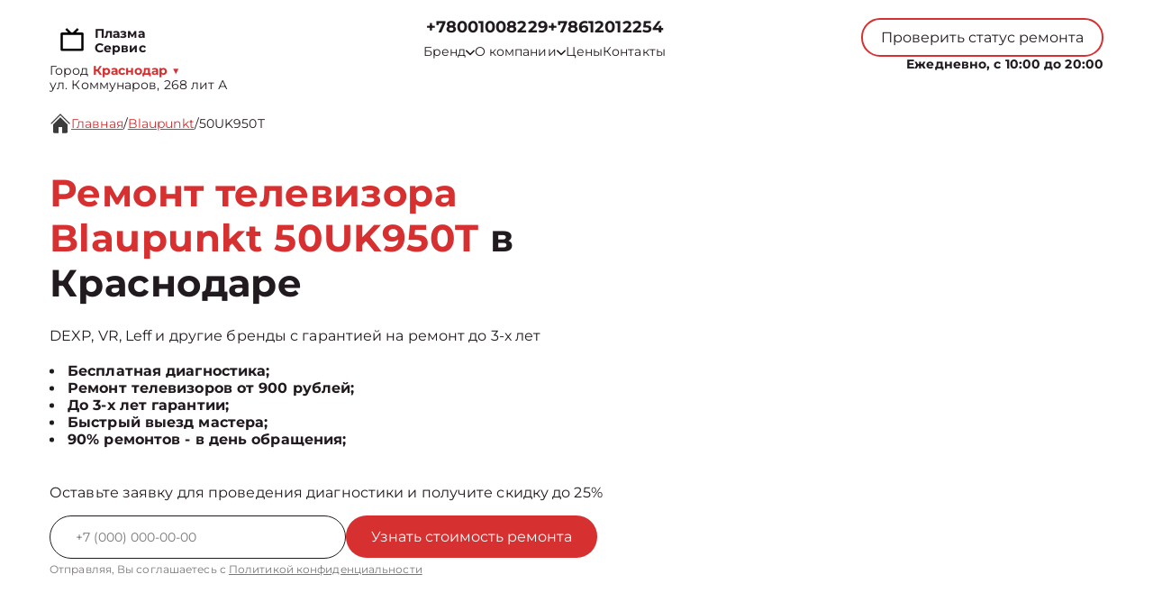

--- FILE ---
content_type: text/html; charset=UTF-8
request_url: https://krd.tvsmartrem.ru/blaupunkt/50uk950t
body_size: 22002
content:



<!DOCTYPE html>
<html lang="ru">

<head>
	<meta charset="utf-8">

	<meta name="robots" content="follow, index, max-snippet:-1, max-video-preview:-1, max-image-preview:large" /><title>Ремонт телевизора Blaupunkt 50UK950T в Краснодаре от 900 руб со срочным выездом мастера или курьера на дом</title><meta name='description' content='Ремонт телевизора Blaupunkt 50UK950T в Краснодаре с гарантией до 3 лет. Цена ремонта всего от 250 руб! Скидка 25% на услуги при первом обращении!' /><meta name="keywords" content="" /><meta name="yandex-verification" content="f468190a100316db" /><!-- Yandex.Metrika counter -->
<script type="text/javascript" >
   (function(m,e,t,r,i,k,a){m[i]=m[i]||function(){(m[i].a=m[i].a||[]).push(arguments)};
   m[i].l=1*new Date();k=e.createElement(t),a=e.getElementsByTagName(t)[0],k.async=1,k.src=r,a.parentNode.insertBefore(k,a)})
   (window, document, "script", "https://mc.yandex.ru/metrika/tag.js", "ym");

   ym(98906230, "init", {
        clickmap:true,
        trackLinks:true,
        accurateTrackBounce:true,
        webvisor:true
   });
</script>
<noscript><div><img src="https://mc.yandex.ru/watch/98906230" style="position:absolute; left:-9999px;" alt="" /></div></noscript>
<!-- /Yandex.Metrika counter --><link rel="preconnect" href="//api-maps.yandex.ru"><link rel="dns-prefetch" href="//api-maps.yandex.ru">
	<meta name="viewport" content="width=device-width, initial-scale=1, maximum-scale=1">
	<link rel="icon" href="/_content/content/6389c353a022c-9fa772f81d15754f0ab26ba7f062670b.svg">

			<link rel="canonical" href="https://tvsmartrem.ru/blaupunkt/50uk950t" />
	
	<meta property="og:url" content="https://krd.tvsmartrem.ru" />

	<link rel="stylesheet" href="/public/css/swiper-bundle.min.css" />
	<link rel="stylesheet" href="/public/css/fancybox.min.css" />
	<link rel="stylesheet" href="/public/css/style.css" />

	<style>
		:root {
			--Colored: #d63031 !important;
		}
	</style>

	<!-- микроразметка для head -->
	<script type="application/ld+json">
		{
			"@context": "https://schema.org",
			"@type": "Organization",
			"url": "https://krd.tvsmartrem.ru/",
			"logo": "https://krd.tvsmartrem.ru",
			"contactPoint": {
				"@type": "ContactPoint",
				"telephone": "+78612012254",
				"contactType": "Основной"
			},
			"description": "Ремонт телевизоров с выездом на дом или офис в Краснодаре. Гарантия до 3 лет на все виды работ. ",
			"address": {
				"@type": "PostalAddress",
				"streetAddress": "​ул. Коммунаров, 268 лит А",
				"addressLocality": "Краснодар",
				"addressRegion": "",
				"postalCode": "350020",
				"addressCountry": "Russia"
			}
		}
	</script>
</head>

<body itemscope itemtype="https://schema.org/WebPage">
	
	
<header itemscope itemtype="http://schema.org/WPHeader">
  <div class="header__inner">
    <div class="header__top">
      <div class="container">
        <div class="logo-block header__logo-block">
          <a class="logo header__logo" href="/">
            <img src="/_content/content/62e8d15eb0b2b-aac14ee9f26a593ea8d4638c343af6c0.svg" alt="Logo" />
            <span class="text-14 w-700 Gray">
                            <span class="custom_text">Плазма Сервис</span>            </span>
          </a>
                      <div class="city-logo text-14">Город <span class="adress text-14"><strong class="Colored w-700">
                  Краснодар</strong> <span class="down Colored">▼</span></span>
            </div>
                    <div class="city-changer header__city-changer Gray text-14">
            <span>​ул. Коммунаров, 268 лит А</span>
          </div>
        </div>
        <nav class="header__top-address address-links" itemscope itemtype="https://schema.org/SiteNavigationElement">
          <div class="number-box">
                          <a href="tel:+78001008229" class="city-changer link-default phone-links w-700 address-btn text-18 w-700 Gray">+78001008229</a>
                        <a href="tel:+7 (861) 201-22-54" class="city-changer link-default phone-links w-700 address-btn text-18 w-700 Gray">+78612012254</a>
          </div>
          <ul class="header__top-menu">
                        <li itemprop="name" class="menu-item">
              <div class="dropdown">
                <button class="dropbtn text-14 Gray menu-link">
                  <a class="text-14 Gray">
                    Бренд
                    <svg width="10" height="7" viewBox="0 0 10 7" fill="none" xmlns="http://www.w3.org/2000/svg">
                      <path d="M0.833293 1.33333L4.99996 5.5L9.16663 1.33333" stroke="#211A1F" stroke-width="1.5" stroke-linecap="round" stroke-linejoin="round" />
                    </svg>
                  </a>
                </button>
                <div class="dropdown-content">
                                      <a itemprop="url" class="text-16 Gray" href="/lg">LG</a>
                                      <a itemprop="url" class="text-16 Gray" href="/philips">Philips</a>
                                      <a itemprop="url" class="text-16 Gray" href="/samsung">Samsung</a>
                                      <a itemprop="url" class="text-16 Gray" href="/sony">Sony</a>
                                      <a itemprop="url" class="text-16 Gray" href="/toshiba">Toshiba</a>
                                      <a itemprop="url" class="text-16 Gray" href="/xiaomi">Xiaomi</a>
                                      <a itemprop="url" class="text-16 Gray" href="/bbk">BBK</a>
                                      <a itemprop="url" class="text-16 Gray" href="/panasonic">Panasonic</a>
                                      <a itemprop="url" class="text-16 Gray" href="/bq">BQ</a>
                                      <a itemprop="url" class="text-16 Gray" href="/dexp">DEXP</a>
                                      <a itemprop="url" class="text-16 Gray" href="/digma">Digma</a>
                                      <a itemprop="url" class="text-16 Gray" href="/haier">Haier</a>
                                      <a itemprop="url" class="text-16 Gray" href="/irbis">Irbis</a>
                                      <a itemprop="url" class="text-16 Gray" href="/prestigio">Prestigio</a>
                                      <a itemprop="url" class="text-16 Gray" href="/jvc">JVC</a>
                                      <a itemprop="url" class="text-16 Gray" href="/pioneer">Pioneer</a>
                                      <a itemprop="url" class="text-16 Gray" href="/sharp">Sharp</a>
                                      <a itemprop="url" class="text-16 Gray" href="/supra">Supra</a>
                                      <a itemprop="url" class="text-16 Gray" href="/aiwa">Aiwa</a>
                                      <a itemprop="url" class="text-16 Gray" href="/hisense">Hisense</a>
                                      <a itemprop="url" class="text-16 Gray" href="/asano">Asano</a>
                                      <a itemprop="url" class="text-16 Gray" href="/harper">Harper</a>
                                      <a itemprop="url" class="text-16 Gray" href="/daewoo">Daewoo</a>
                                      <a itemprop="url" class="text-16 Gray" href="/erisson">Erisson</a>
                                      <a itemprop="url" class="text-16 Gray" href="/centek">Centek</a>
                                      <a itemprop="url" class="text-16 Gray" href="/gazer">Gazer</a>
                                      <a itemprop="url" class="text-16 Gray" href="/kivi">Kivi</a>
                                      <a itemprop="url" class="text-16 Gray" href="/polarline">Polarline</a>
                                      <a itemprop="url" class="text-16 Gray" href="/tcl">TCL</a>
                                      <a itemprop="url" class="text-16 Gray" href="/telefunken">Telefunken</a>
                                      <a itemprop="url" class="text-16 Gray" href="/econ">ECON</a>
                                      <a itemprop="url" class="text-16 Gray" href="/skyworth">Skyworth</a>
                                      <a itemprop="url" class="text-16 Gray" href="/vr">VR</a>
                                      <a itemprop="url" class="text-16 Gray" href="/hyundai">Hyundai</a>
                                      <a itemprop="url" class="text-16 Gray" href="/mystery">Mystery</a>
                                      <a itemprop="url" class="text-16 Gray" href="/goldstar">GoldStar</a>
                                      <a itemprop="url" class="text-16 Gray" href="/novex">Novex</a>
                                      <a itemprop="url" class="text-16 Gray" href="/starwind">StarWind</a>
                                      <a itemprop="url" class="text-16 Gray" href="/leff">Leff</a>
                                      <a itemprop="url" class="text-16 Gray" href="/candy">Candy</a>
                                      <a itemprop="url" class="text-16 Gray" href="/runco">Runco</a>
                                      <a itemprop="url" class="text-16 Gray" href="/iiyama">Iiyama</a>
                                  </div>
              </div>
            </li>
            <li itemprop="name" class="menu-item dropdown-menu child_menu_none">
              <a itemprop="url" class="text-14 Gray menu-link" href="/about">
                О компании
                <svg width="10" height="7" viewBox="0 0 10 7" fill="none" xmlns="http://www.w3.org/2000/svg">
                  <path d="M0.833293 1.33333L4.99996 5.5L9.16663 1.33333" stroke="#211A1F" stroke-width="1.5" stroke-linecap="round" stroke-linejoin="round" />
                </svg>
              </a>
              <div class="menu_dropdowen">
                <div class="child_menu">
                  <a itemprop="url" class="text-14 Gray menu-link" href="/warranty">Гарантия</a>
                  <a itemprop="url" class="text-14 Gray menu-link" href="/delivery">Доставка</a>
                </div>
              </div>
            </li>
            <li itemprop="name" class="menu-item">
              <a class="text-14 Gray menu-link" itemprop="url" href="/price">Цены</a>
            </li>
            <li itemprop="name" class="menu-item">
              <a class="text-14 Gray menu-link" itemprop="url" href="/contact">Контакты</a>
            </li>
          </ul>
        </nav>
        <div class="mobile-btn-box">
          <div class="top text-14 burger-menu">
            Меню
            <svg width="20" height="20" viewBox="0 0 20 20" fill="none" xmlns="http://www.w3.org/2000/svg">
              <path d="M2.5 5H17.5M2.5 10H17.5M2.5 15H17.5" stroke="white" stroke-width="2" stroke-linecap="round" stroke-linejoin="round" />
            </svg>
          </div>
          <a href="tel:+7 (861) 201-22-54" class="city-changer link-default phone-links w-700 address-btn text-16 w-700 Gray">+78612012254</a>
        </div>
        <div class="header__top-btns">
          <button class="header__top-defaultBtn defaultBtn text-14 open-popup">
            <div class="back"></div>
            <div class="text">Проверить статус ремонта</div>
          </button>
          <div class="header_num_box text-14 w-700">Ежедневно, с 10:00 до 20:00</div>
        </div>
      </div>
    </div>
  </div>

  <div class="menu">
    <div class="container">
      <button class="top menu-close">
        <span></span>
        <span></span>
      </button>
          </div>
  </div>

</header>


<div class="modal-city">
  <div class="bg_modal-city"></div>
  <div class="content-modal-city">
    <div class="h3">Выбор города</div>
    <ul>
              <li><a href="https://tvsmartrem.ru" class="text-16 White">Москва</a></li>
              <li><a href="https://spb.tvsmartrem.ru" class="text-16 White">Санкт-Петербург</a></li>
              <li><a href="https://krd.tvsmartrem.ru" class="text-16 White">Краснодар</a></li>
              <li><a href="https://rnd.tvsmartrem.ru" class="text-16 White">Ростов-на-Дону</a></li>
              <li><a href="https://nnv.tvsmartrem.ru" class="text-16 White">Нижний Новгород</a></li>
              <li><a href="https://nsk.tvsmartrem.ru" class="text-16 White">Новосибирск</a></li>
              <li><a href="https://chl.tvsmartrem.ru" class="text-16 White">Челябинск</a></li>
              <li><a href="https://ekb.tvsmartrem.ru" class="text-16 White">Екатеринбург</a></li>
              <li><a href="https://kzn.tvsmartrem.ru" class="text-16 White">Казань</a></li>
              <li><a href="https://ufa.tvsmartrem.ru" class="text-16 White">Уфа</a></li>
              <li><a href="https://vrn.tvsmartrem.ru" class="text-16 White">Воронеж</a></li>
              <li><a href="https://vlg.tvsmartrem.ru" class="text-16 White">Волгоград</a></li>
              <li><a href="https://brn.tvsmartrem.ru" class="text-16 White">Барнаул</a></li>
              <li><a href="https://izh.tvsmartrem.ru" class="text-16 White">Ижевск</a></li>
              <li><a href="https://tol.tvsmartrem.ru" class="text-16 White">Тольятти</a></li>
              <li><a href="https://yrs.tvsmartrem.ru" class="text-16 White">Ярославль</a></li>
              <li><a href="https://srt.tvsmartrem.ru" class="text-16 White">Саратов</a></li>
              <li><a href="https://hbr.tvsmartrem.ru" class="text-16 White">Хабаровск</a></li>
              <li><a href="https://tms.tvsmartrem.ru" class="text-16 White">Томск</a></li>
              <li><a href="https://tmn.tvsmartrem.ru" class="text-16 White">Тюмень</a></li>
              <li><a href="https://irk.tvsmartrem.ru" class="text-16 White">Иркутск</a></li>
              <li><a href="https://smr.tvsmartrem.ru" class="text-16 White">Самара</a></li>
              <li><a href="https://oms.tvsmartrem.ru" class="text-16 White">Омск</a></li>
              <li><a href="https://krn.tvsmartrem.ru" class="text-16 White">Красноярск</a></li>
              <li><a href="https://prm.tvsmartrem.ru" class="text-16 White">Пермь</a></li>
              <li><a href="https://uly.tvsmartrem.ru" class="text-16 White">Ульяновск</a></li>
              <li><a href="https://kir.tvsmartrem.ru" class="text-16 White">Киров</a></li>
              <li><a href="https://arh.tvsmartrem.ru" class="text-16 White">Архангельск</a></li>
              <li><a href="https://ast.tvsmartrem.ru" class="text-16 White">Астрахань</a></li>
              <li><a href="https://bel.tvsmartrem.ru" class="text-16 White">Белгород</a></li>
              <li><a href="https://blg.tvsmartrem.ru" class="text-16 White">Благовещенск</a></li>
              <li><a href="https://bry.tvsmartrem.ru" class="text-16 White">Брянск</a></li>
              <li><a href="https://vld.tvsmartrem.ru" class="text-16 White">Владивосток</a></li>
              <li><a href="https://vlk.tvsmartrem.ru" class="text-16 White">Владикавказ</a></li>
              <li><a href="https://vla.tvsmartrem.ru" class="text-16 White">Владимир</a></li>
              <li><a href="https://vlgs.tvsmartrem.ru" class="text-16 White">Волжский</a></li>
              <li><a href="https://vol.tvsmartrem.ru" class="text-16 White">Вологда</a></li>
              <li><a href="https://grz.tvsmartrem.ru" class="text-16 White">Грозный</a></li>
              <li><a href="https://yla.tvsmartrem.ru" class="text-16 White">Йошкар-Ола</a></li>
              <li><a href="https://kld.tvsmartrem.ru" class="text-16 White">Калининград</a></li>
              <li><a href="https://klg.tvsmartrem.ru" class="text-16 White">Калуга</a></li>
              <li><a href="https://kem.tvsmartrem.ru" class="text-16 White">Кемерово</a></li>
              <li><a href="https://ktm.tvsmartrem.ru" class="text-16 White">Кострома</a></li>
              <li><a href="https://kur.tvsmartrem.ru" class="text-16 White">Курган</a></li>
              <li><a href="https://krs.tvsmartrem.ru" class="text-16 White">Курск</a></li>
              <li><a href="https://lip.tvsmartrem.ru" class="text-16 White">Липецк</a></li>
              <li><a href="https://mgt.tvsmartrem.ru" class="text-16 White">Магнитогорск</a></li>
              <li><a href="https://mkh.tvsmartrem.ru" class="text-16 White">Махачкала</a></li>
              <li><a href="https://mur.tvsmartrem.ru" class="text-16 White">Мурманск</a></li>
              <li><a href="https://nhc.tvsmartrem.ru" class="text-16 White">Набережные Челны</a></li>
              <li><a href="https://nlc.tvsmartrem.ru" class="text-16 White">Нальчик</a></li>
              <li><a href="https://nvrt.tvsmartrem.ru" class="text-16 White">Нижневартовск</a></li>
              <li><a href="https://nzk.tvsmartrem.ru" class="text-16 White">Нижнекамск</a></li>
              <li><a href="https://nzt.tvsmartrem.ru" class="text-16 White">Нижний Тагил</a></li>
              <li><a href="https://nvr.tvsmartrem.ru" class="text-16 White">Новороссийск</a></li>
              <li><a href="https://orl.tvsmartrem.ru" class="text-16 White">Орёл</a></li>
              <li><a href="https://orn.tvsmartrem.ru" class="text-16 White">Оренбург</a></li>
              <li><a href="https://pnz.tvsmartrem.ru" class="text-16 White">Пенза</a></li>
              <li><a href="https://ryz.tvsmartrem.ru" class="text-16 White">Рязань</a></li>
              <li><a href="https://srk.tvsmartrem.ru" class="text-16 White">Саранск</a></li>
              <li><a href="https://smf.tvsmartrem.ru" class="text-16 White">Симферополь</a></li>
              <li><a href="https://sml.tvsmartrem.ru" class="text-16 White">Смоленск</a></li>
              <li><a href="https://soc.tvsmartrem.ru" class="text-16 White">Сочи</a></li>
              <li><a href="https://stv.tvsmartrem.ru" class="text-16 White">Ставрополь</a></li>
              <li><a href="https://stl.tvsmartrem.ru" class="text-16 White">Стерлитамак</a></li>
              <li><a href="https://srg.tvsmartrem.ru" class="text-16 White">Сургут</a></li>
              <li><a href="https://tgn.tvsmartrem.ru" class="text-16 White">Таганрог</a></li>
              <li><a href="https://tmb.tvsmartrem.ru" class="text-16 White">Тамбов</a></li>
              <li><a href="https://tvr.tvsmartrem.ru" class="text-16 White">Тверь</a></li>
              <li><a href="https://ula.tvsmartrem.ru" class="text-16 White">Улан-Удэ</a></li>
              <li><a href="https://chb.tvsmartrem.ru" class="text-16 White">Чебоксары</a></li>
              <li><a href="https://chr.tvsmartrem.ru" class="text-16 White">Череповец</a></li>
              <li><a href="https://cht.tvsmartrem.ru" class="text-16 White">Чита</a></li>
              <li><a href="https://ykt.tvsmartrem.ru" class="text-16 White">Якутск</a></li>
              <li><a href="https://svp.tvsmartrem.ru" class="text-16 White">Севастополь</a></li>
              <li><a href="https://ivn.tvsmartrem.ru" class="text-16 White">Иваново</a></li>
              <li><a href="https://nvk.tvsmartrem.ru" class="text-16 White">Новокузнецк</a></li>
              <li><a href="https://dnt.tvsmartrem.ru" class="text-16 White">Донецк</a></li>
              <li><a href="https://mar.tvsmartrem.ru" class="text-16 White">Мариуполь</a></li>
              <li><a href="https://lug.tvsmartrem.ru" class="text-16 White">Луганск</a></li>
          </ul>
  </div>
</div>

	<main>
<section style="margin-bottom:32px;" class="bannner  inside pt-125">
    
<div class="history  GrayBG" itemscope="" itemtype="https://schema.org/BreadcrumbList"><div class="container"><div class="history__inner text-16 Gray left"><svg width="24" height="24" viewBox="0 0 24 24" fill="none" xmlns="http://www.w3.org/2000/svg">
            <g clip-path="url(#clip0_112_1262)">
                <path
                    d="M22 12.6667C21.9123 12.6672 21.8253 12.6504 21.7441 12.6172C21.6629 12.584 21.589 12.5351 21.5267 12.4733L12 2.94001L2.47335 12.4733C2.34582 12.5826 2.18177 12.6396 2.01398 12.6331C1.8462 12.6267 1.68704 12.5571 1.56831 12.4384C1.44958 12.3197 1.38002 12.1605 1.37354 11.9927C1.36706 11.8249 1.42413 11.6609 1.53335 11.5333L11.5334 1.53334C11.6583 1.40917 11.8272 1.33948 12.0034 1.33948C12.1795 1.33948 12.3484 1.40917 12.4734 1.53334L22.4734 11.5333C22.5651 11.6269 22.6272 11.7455 22.6519 11.8742C22.6767 12.0029 22.6629 12.136 22.6124 12.2569C22.5619 12.3779 22.4769 12.4812 22.368 12.5541C22.2591 12.627 22.1311 12.6661 22 12.6667Z"
                    fill="#3B3B3B" />
                <path
                    d="M12 5.19333L4 13.22V21.3333C4 21.687 4.14048 22.0261 4.39052 22.2761C4.64057 22.5262 4.97971 22.6667 5.33333 22.6667H10V16H14V22.6667H18.6667C19.0203 22.6667 19.3594 22.5262 19.6095 22.2761C19.8595 22.0261 20 21.687 20 21.3333V13.1733L12 5.19333Z"
                    fill="#3B3B3B" />
            </g>
            <defs>
                <clipPath id="clip0_112_1262">
                    <rect width="24" height="24" fill="white" />
                </clipPath>
            </defs>
        </svg> <a itemprop='itemListElement' itemscope='' itemtype='https://schema.org/ListItem' class='active' href='/'>Главная</a> <meta itemprop='position' content='1'>/ <a itemprop='itemListElement' itemscope='' itemtype='https://schema.org/ListItem' class='active' href='/blaupunkt'>Blaupunkt</a> <meta itemprop='position' content='2'>/ <a itemprop='itemListElement' itemscope='' itemtype='https://schema.org/ListItem'  class='text-16 Gray left' >50UK950T</a> <meta itemprop='position' content='3'></div></div></div>

               
            
    <div class="container">
        <div class="bannner__inner pb-72">
            <div class="bannner__info">
                <h1 class="title">

                                            <span>Ремонт телевизора Blaupunkt 50UK950T</span> в Краснодаре                    
                </h1>
                <div class="text-16 Gray mb-20">
                    DEXP, VR, Leff и другие бренды с гарантией на ремонт до 3-х лет
                </div>
                <ul>
                                            <li class="text-16 Gray w-700">Бесплатная диагностика;</li>
                                            <li class="text-16 Gray w-700">Ремонт телевизоров от 900 рублей;</li>
                                            <li class="text-16 Gray w-700">До 3-х лет гарантии;</li>
                                            <li class="text-16 Gray w-700">Быстрый выезд мастера;</li>
                                            <li class="text-16 Gray w-700">90% ремонтов - в день обращения;</li>
                                    </ul>
                <div class="text-16 mb-16 Gray mt-40">
                    Оставьте заявку для проведения диагностики и получите скидку до 25%
                </div>
                <input type="hidden" name="title" value="Модальная форма">
                <form class="bannner__info-form device form" action="">
                    <div class="form__input">
                        <input class="form__input-input text-14 Gray" name="your-tel" inputmode="tel" type="text" placeholder="+7(___)-___-__-__" />

                        <button class="form__input-btn form-btn colorBtn text-16" disabled="true">
                            <div class="back"></div>
                            <div class="text">Узнать стоимость ремонта</div>
                        </button>
                    </div>
                    <div class="form-after-text text-14 Gray">
                        Отправляя, Вы соглашаетесь с
                        <span><a href="/politika" class="text-12 Gray">Политикой конфиденциальности</a></span>
                    </div>
                </form>
            </div>
            <div class="bannner__img-inner device">
                <img src="" class="" alt="" />
            </div>
        </div>
    </div>
</section>

<section class="utp block">
    <div class="container">
        <div class="bannner__info-utp">

            
                <div class="utp-item text-16">
                    <svg width="55" height="55" viewBox="0 0 55 55" fill="none" xmlns="http://www.w3.org/2000/svg">
<g filter="url(#filter0_d_4_601)">
<path fill-rule="evenodd" clip-rule="evenodd" d="M36.75 25.5C36.75 26.9774 36.459 28.4403 35.8936 29.8052C35.3283 31.1701 34.4996 32.4103 33.4549 33.4549C32.4103 34.4996 31.1701 35.3283 29.8052 35.8936C28.4403 36.459 26.9774 36.75 25.5 36.75C24.0226 36.75 22.5597 36.459 21.1948 35.8936C19.8299 35.3283 18.5897 34.4996 17.545 33.4549C16.5004 32.4103 15.6717 31.1701 15.1063 29.8052C14.541 28.4403 14.25 26.9774 14.25 25.5C14.25 22.5163 15.4353 19.6548 17.545 17.545C19.6548 15.4353 22.5163 14.25 25.5 14.25C28.4837 14.25 31.3452 15.4353 33.4549 17.545C35.5647 19.6548 36.75 22.5163 36.75 25.5ZM34.7 37.35C31.6859 39.6899 27.8934 40.7933 24.0945 40.4353C20.2956 40.0774 16.7758 38.2852 14.2519 35.4235C11.7279 32.5618 10.3894 28.8457 10.5088 25.0319C10.6283 21.218 12.1967 17.593 14.8949 14.8949C17.593 12.1967 21.218 10.6283 25.0319 10.5088C28.8457 10.3894 32.5618 11.7279 35.4235 14.2519C38.2852 16.7758 40.0774 20.2956 40.4353 24.0945C40.7933 27.8934 39.6899 31.6859 37.35 34.7L44.325 41.675C44.5092 41.8466 44.657 42.0536 44.7594 42.2836C44.8619 42.5136 44.917 42.7619 44.9215 43.0137C44.9259 43.2654 44.8796 43.5155 44.7853 43.749C44.691 43.9825 44.5506 44.1945 44.3726 44.3726C44.1945 44.5506 43.9825 44.691 43.749 44.7853C43.5155 44.8796 43.2654 44.9259 43.0137 44.9215C42.7619 44.917 42.5136 44.8619 42.2836 44.7594C42.0536 44.657 41.8466 44.5092 41.675 44.325L34.7 37.35Z" fill="#384FCE"/>
</g>
<defs>
<filter id="filter0_d_4_601" x="-2" y="-2" width="60" height="60" filterUnits="userSpaceOnUse" color-interpolation-filters="sRGB">
<feFlood flood-opacity="0" result="BackgroundImageFix"/>
<feColorMatrix in="SourceAlpha" type="matrix" values="0 0 0 0 0 0 0 0 0 0 0 0 0 0 0 0 0 0 127 0" result="hardAlpha"/>
<feOffset/>
<feGaussianBlur stdDeviation="5"/>
<feComposite in2="hardAlpha" operator="out"/>
<feColorMatrix type="matrix" values="0 0 0 0 1 0 0 0 0 1 0 0 0 0 1 0 0 0 1 0"/>
<feBlend mode="normal" in2="BackgroundImageFix" result="effect1_dropShadow_4_601"/>
<feBlend mode="normal" in="SourceGraphic" in2="effect1_dropShadow_4_601" result="shape"/>
</filter>
</defs>
</svg>
                    <div class="utp-item-title">
                        Диагностика                    </div>
                    <div class="utp-item-text">
                        Узнайте точную причину неисправности вашего устройства через 30 минут                    </div>
                </div>

            
                <div class="utp-item text-16">
                    <svg width="55" height="55" viewBox="0 0 55 55" fill="none" xmlns="http://www.w3.org/2000/svg">
<g filter="url(#filter0_d_216_82)">
<path d="M39.9633 22.1067L31.7133 30.3567C31.0882 30.9816 30.2405 31.3327 29.3566 31.3327C28.4727 31.3327 27.625 30.9816 26.9999 30.3567L17.5716 39.785C17.8841 40.0976 18.0596 40.5214 18.0596 40.9634C18.0596 41.4053 17.8841 41.8292 17.5716 42.1417L15.2166 44.5C14.9041 44.8125 14.4802 44.988 14.0383 44.988C13.5963 44.988 13.1725 44.8125 12.8599 44.5L10.4999 42.1417C10.1875 41.8292 10.012 41.4053 10.012 40.9634C10.012 40.5214 10.1875 40.0976 10.4999 39.785L12.8566 37.4284C13.1692 37.1159 13.593 36.9404 14.0349 36.9404C14.4769 36.9404 14.9007 37.1159 15.2133 37.4284L24.6433 28C24.0184 27.375 23.6673 26.5273 23.6673 25.6434C23.6673 24.7595 24.0184 23.9118 24.6433 23.2867L32.8933 15.0367L39.9633 22.1067ZM42.3199 19.75L35.2499 12.68L36.4283 11.5017C37.0534 10.8768 37.9011 10.5258 38.7849 10.5258C39.6688 10.5258 40.5165 10.8768 41.1416 11.5017L43.4999 13.8584C44.1248 14.4835 44.4759 15.3312 44.4759 16.215C44.4759 17.0989 44.1248 17.9466 43.4999 18.5717L42.3199 19.75Z" fill="#384FCE"/>
</g>
<defs>
<filter id="filter0_d_216_82" x="-3" y="-2" width="60" height="60" filterUnits="userSpaceOnUse" color-interpolation-filters="sRGB">
<feFlood flood-opacity="0" result="BackgroundImageFix"/>
<feColorMatrix in="SourceAlpha" type="matrix" values="0 0 0 0 0 0 0 0 0 0 0 0 0 0 0 0 0 0 127 0" result="hardAlpha"/>
<feOffset/>
<feGaussianBlur stdDeviation="5"/>
<feComposite in2="hardAlpha" operator="out"/>
<feColorMatrix type="matrix" values="0 0 0 0 1 0 0 0 0 1 0 0 0 0 1 0 0 0 1 0"/>
<feBlend mode="normal" in2="BackgroundImageFix" result="effect1_dropShadow_216_82"/>
<feBlend mode="normal" in="SourceGraphic" in2="effect1_dropShadow_216_82" result="shape"/>
</filter>
</defs>
</svg>
                    <div class="utp-item-title">
                        Ремонт от 15 минут                    </div>
                    <div class="utp-item-text">
                        Ремонт телевизоров занимает от 15 минут до нескольких дней в зависимости от поломки                    </div>
                </div>

            
                <div class="utp-item text-16">
                    <svg width="58" height="54" viewBox="0 0 58 54" fill="none" xmlns="http://www.w3.org/2000/svg">
<g filter="url(#filter0_d_216_90)">
<path fill-rule="evenodd" clip-rule="evenodd" d="M10.6666 12C10.6666 11.558 10.8422 11.1341 11.1548 10.8215C11.4673 10.509 11.8913 10.3334 12.3333 10.3334H30.6666C31.1087 10.3334 31.5326 10.509 31.8451 10.8215C32.1577 11.1341 32.3333 11.558 32.3333 12V20.3334H39C40.0943 20.3334 41.1779 20.5489 42.189 20.9677C43.2 21.3865 44.1187 22.0003 44.8925 22.7742C45.6663 23.548 46.2802 24.4666 46.699 25.4777C47.1177 26.4887 47.3333 27.5724 47.3333 28.6667V35.3334C47.3335 36.4063 46.9886 37.4508 46.3497 38.3127C45.7108 39.1747 44.8116 39.8083 43.785 40.12C43.4793 41.1284 42.8629 42.0144 42.0238 42.6516C41.1846 43.2888 40.1656 43.6446 39.1122 43.6682C38.0589 43.6919 37.0249 43.3822 36.158 42.7833C35.2911 42.1844 34.6356 41.327 34.285 40.3334H23.7166C23.366 41.327 22.7104 42.1844 21.8436 42.7833C20.9767 43.3822 19.9427 43.6919 18.8893 43.6682C17.836 43.6446 16.817 43.2888 15.9778 42.6516C15.1387 42.0144 14.5223 41.1284 14.2166 40.12C13.1897 39.8086 12.2902 39.1751 11.6509 38.3131C11.0116 37.4512 10.6666 36.4065 10.6666 35.3334V28.6667H20.6666C21.1087 28.6667 21.5326 28.4911 21.8451 28.1786C22.1577 27.866 22.3333 27.4421 22.3333 27C22.3333 26.558 22.1577 26.1341 21.8451 25.8215C21.5326 25.509 21.1087 25.3334 20.6666 25.3334H10.6666V22H17.3333C17.7753 22 18.1992 21.8244 18.5118 21.5119C18.8244 21.1993 19 20.7754 19 20.3334C19 19.8913 18.8244 19.4674 18.5118 19.1549C18.1992 18.8423 17.7753 18.6667 17.3333 18.6667H10.6666V12ZM32.3333 37H34.285C34.6144 36.0675 35.2131 35.2535 36.0053 34.6613C36.7974 34.069 37.7474 33.7249 38.7351 33.6727C39.7228 33.6204 40.7038 33.8622 41.5541 34.3676C42.4043 34.8729 43.0855 35.6191 43.5116 36.5117C43.6666 36.3571 43.7896 36.1735 43.8734 35.9713C43.9572 35.769 44.0002 35.5523 44 35.3334V28.6667C44 27.3406 43.4732 26.0689 42.5355 25.1312C41.5978 24.1935 40.326 23.6667 39 23.6667H32.3333V37ZM20.6666 38.6667C20.6666 38.2247 20.491 37.8008 20.1785 37.4882C19.8659 37.1756 19.442 37 19 37C18.5579 37 18.134 37.1756 17.8214 37.4882C17.5089 37.8008 17.3333 38.2247 17.3333 38.6667C17.3333 39.1087 17.5089 39.5327 17.8214 39.8452C18.134 40.1578 18.5579 40.3334 19 40.3334C19.442 40.3334 19.8659 40.1578 20.1785 39.8452C20.491 39.5327 20.6666 39.1087 20.6666 38.6667ZM37.8216 37.4884C37.6664 37.6428 37.5433 37.8264 37.4595 38.0287C37.3757 38.2309 37.3328 38.4478 37.3333 38.6667C37.3332 39.0523 37.4668 39.426 37.7114 39.7241C37.9559 40.0222 38.2963 40.2263 38.6745 40.3016C39.0527 40.3769 39.4452 40.3188 39.7853 40.1371C40.1254 39.9554 40.392 39.6614 40.5396 39.3052C40.6873 38.9489 40.7068 38.5525 40.5949 38.1835C40.4831 37.8145 40.2467 37.4957 39.9261 37.2814C39.6056 37.0672 39.2206 36.9707 38.8369 37.0084C38.4531 37.0461 38.0943 37.2158 37.8216 37.4884Z" fill="#384FCE"/>
</g>
<defs>
<filter id="filter0_d_216_90" x="-1" y="-3" width="60" height="60" filterUnits="userSpaceOnUse" color-interpolation-filters="sRGB">
<feFlood flood-opacity="0" result="BackgroundImageFix"/>
<feColorMatrix in="SourceAlpha" type="matrix" values="0 0 0 0 0 0 0 0 0 0 0 0 0 0 0 0 0 0 127 0" result="hardAlpha"/>
<feOffset/>
<feGaussianBlur stdDeviation="5"/>
<feComposite in2="hardAlpha" operator="out"/>
<feColorMatrix type="matrix" values="0 0 0 0 1 0 0 0 0 1 0 0 0 0 1 0 0 0 1 0"/>
<feBlend mode="normal" in2="BackgroundImageFix" result="effect1_dropShadow_216_90"/>
<feBlend mode="normal" in="SourceGraphic" in2="effect1_dropShadow_216_90" result="shape"/>
</filter>
</defs>
</svg>
                    <div class="utp-item-title">
                        Выезд курьера                    </div>
                    <div class="utp-item-text">
                        Бесплатный курьер, который заберет неисправное устройство в удобном месте.                    </div>
                </div>

            
                <div class="utp-item text-16">
                    <svg width="40" height="40" viewBox="0 0 40 40" fill="none" xmlns="http://www.w3.org/2000/svg">
<path d="M20 1.66663L5 8.33329V18.3333C5 27.5833 11.4 36.2333 20 38.3333C28.6 36.2333 35 27.5833 35 18.3333V8.33329L20 1.66663ZM20 19.9833H31.6667C30.7833 26.85 26.2 32.9666 20 34.8833V20H8.33333V10.5L20 5.31663V19.9833Z" fill="#384FCE"/>
</svg>
                    <div class="utp-item-title">
                        Гарантия до 24 мес                    </div>
                    <div class="utp-item-text">
                        На услуги и запчасти предоставленные нашей компанией                    </div>
                </div>

                    </div>
    </div>
</section>

<section class="inside__type block">
    <div class="container">
        <div class="type__inner">
            <div class="type__inner-head">
                <h2 class="title-submain">Цены на услуги</h2>
                <div class="center">
                    90% поломок чиним за <span>один день</span>
                </div>
            </div>

            <div class="price-table">
                                    <a href="/blaupunkt/50uk950t/zamena-materinskoy-platy" class="price-table-item">
                        <div class="price-title Gray">Замена материнской платы</div>
                        <div class="price-cost Gray">2000 ₽</div>
                    </a>
                                    <a href="/blaupunkt/50uk950t/kompleksnaya-chistka" class="price-table-item">
                        <div class="price-title Gray">Комплексная чистка</div>
                        <div class="price-cost Gray">1750 ₽</div>
                    </a>
                                    <a href="/blaupunkt/50uk950t/zamena-korpusa" class="price-table-item">
                        <div class="price-title Gray">Замена корпуса</div>
                        <div class="price-cost Gray">1750 ₽</div>
                    </a>
                                    <a href="/blaupunkt/50uk950t/zamena-shleyfa-matricy" class="price-table-item">
                        <div class="price-title Gray">Замена шлейфа матрицы</div>
                        <div class="price-cost Gray">1875 ₽</div>
                    </a>
                                    <a href="/blaupunkt/50uk950t/zamena-knopki-vklyucheniya" class="price-table-item">
                        <div class="price-title Gray">Замена кнопки включения</div>
                        <div class="price-cost Gray">1500 ₽</div>
                    </a>
                                    <a href="/blaupunkt/50uk950t/zamena-audiorazema" class="price-table-item">
                        <div class="price-title Gray">Замена аудиоразъема</div>
                        <div class="price-cost Gray">1750 ₽</div>
                    </a>
                                    <a href="/blaupunkt/50uk950t/zamena-usb-porta" class="price-table-item">
                        <div class="price-title Gray">Замена USB порта</div>
                        <div class="price-cost Gray">1500 ₽</div>
                    </a>
                                    <a href="/blaupunkt/50uk950t/zamena-razemov-hdmi-dvi-displey-porta" class="price-table-item">
                        <div class="price-title Gray">Замена разъёмов (HDMI, DVI, Дисплей порта)</div>
                        <div class="price-cost Gray">1500 ₽</div>
                    </a>
                                    <a href="/blaupunkt/50uk950t/zamena-modulya-wi-fi" class="price-table-item">
                        <div class="price-title Gray">Замена модуля Wi-Fi</div>
                        <div class="price-cost Gray">1250 ₽</div>
                    </a>
                                    <a href="/blaupunkt/50uk950t/remont-cepi-pitaniya" class="price-table-item">
                        <div class="price-title Gray">Ремонт цепи питания</div>
                        <div class="price-cost Gray">2250 ₽</div>
                    </a>
                                    <a href="/blaupunkt/50uk950t/proshivka-bloka-upravleniya" class="price-table-item">
                        <div class="price-title Gray">Прошивка блока управления</div>
                        <div class="price-cost Gray">1125 ₽</div>
                    </a>
                                    <a href="/blaupunkt/50uk950t/zamena-lampy-podsvetki" class="price-table-item">
                        <div class="price-title Gray">Замена лампы подсветки</div>
                        <div class="price-cost Gray">1500 ₽</div>
                    </a>
                                    <a href="/blaupunkt/50uk950t/zamena-kontrollera" class="price-table-item">
                        <div class="price-title Gray">Замена контроллера</div>
                        <div class="price-cost Gray">1625 ₽</div>
                    </a>
                                    <a href="/blaupunkt/50uk950t/remont-bloka-upravleniya" class="price-table-item">
                        <div class="price-title Gray">Ремонт блока управления</div>
                        <div class="price-cost Gray">1250 ₽</div>
                    </a>
                                    <a href="/blaupunkt/50uk950t/zamena-bloka-pitaniya" class="price-table-item">
                        <div class="price-title Gray">Замена блока питания</div>
                        <div class="price-cost Gray">1875 ₽</div>
                    </a>
                                    <a href="/blaupunkt/50uk950t/zamena-kontrollera-pitaniya-multikontrollera" class="price-table-item">
                        <div class="price-title Gray">Замена контроллера питания (мультиконтроллера)</div>
                        <div class="price-cost Gray">2625 ₽</div>
                    </a>
                                    <a href="/blaupunkt/50uk950t/zamena-podsvetki" class="price-table-item">
                        <div class="price-title Gray">Замена подсветки</div>
                        <div class="price-cost Gray">1875 ₽</div>
                    </a>
                                    <a href="/blaupunkt/50uk950t/po-proshivka-razblokirovka" class="price-table-item">
                        <div class="price-title Gray">Прошивка / разблокировка</div>
                        <div class="price-cost Gray">1125 ₽</div>
                    </a>
                                    <a href="/blaupunkt/50uk950t/zamena-signalnoy-platy" class="price-table-item">
                        <div class="price-title Gray">Замена сигнальной платы</div>
                        <div class="price-cost Gray">1625 ₽</div>
                    </a>
                                    <a href="/blaupunkt/50uk950t/zamena-rezistora" class="price-table-item">
                        <div class="price-title Gray">Замена резистора</div>
                        <div class="price-cost Gray">1875 ₽</div>
                    </a>
                                    <a href="/blaupunkt/50uk950t/zamena-predohranitelya" class="price-table-item">
                        <div class="price-title Gray">Замена предохранителя</div>
                        <div class="price-cost Gray">1875 ₽</div>
                    </a>
                                    <a href="/blaupunkt/50uk950t/zamena-platy-obrabotki-videosignala" class="price-table-item">
                        <div class="price-title Gray">Замена платы обработки видеосигнала</div>
                        <div class="price-cost Gray">2250 ₽</div>
                    </a>
                                    <a href="/blaupunkt/50uk950t/zamena-kondensatora" class="price-table-item">
                        <div class="price-title Gray">Замена конденсатора</div>
                        <div class="price-cost Gray">2000 ₽</div>
                    </a>
                                    <a href="/blaupunkt/50uk950t/zamena-knopok-upravleniya" class="price-table-item">
                        <div class="price-title Gray">Замена кнопок управления</div>
                        <div class="price-cost Gray">1500 ₽</div>
                    </a>
                                    <a href="/blaupunkt/50uk950t/zamena-ik-priemnika" class="price-table-item">
                        <div class="price-title Gray">Замена ИК-приемника</div>
                        <div class="price-cost Gray">1875 ₽</div>
                    </a>
                                    <a href="/blaupunkt/50uk950t/zamena-razema-aux" class="price-table-item">
                        <div class="price-title Gray">Замена разъема AUX</div>
                        <div class="price-cost Gray">1500 ₽</div>
                    </a>
                                    <a href="/blaupunkt/50uk950t/zamena-scart-razema" class="price-table-item">
                        <div class="price-title Gray">Замена SCART-разъема</div>
                        <div class="price-cost Gray">1500 ₽</div>
                    </a>
                                    <a href="/blaupunkt/50uk950t/zamena-shnura-pitaniya" class="price-table-item">
                        <div class="price-title Gray">Замена шнура питания</div>
                        <div class="price-cost Gray">1875 ₽</div>
                    </a>
                                    <a href="/blaupunkt/50uk950t/zamena-razema-pitaniya" class="price-table-item">
                        <div class="price-title Gray">Замена разъема питания</div>
                        <div class="price-cost Gray">1500 ₽</div>
                    </a>
                                    <a href="/blaupunkt/50uk950t/vosstanovlenie-posle-popadaniya-vlagi" class="price-table-item">
                        <div class="price-title Gray">Восстановление после попадания влаги</div>
                        <div class="price-cost Gray">2000 ₽</div>
                    </a>
                                    <a href="/blaupunkt/50uk950t/zamena-transformatorov-podsvetki" class="price-table-item">
                        <div class="price-title Gray">Замена трансформаторов подсветки</div>
                        <div class="price-cost Gray">2250 ₽</div>
                    </a>
                
            </div>
            <button class="button-open-price mx-auto mt-32 underline text-16 w-700">Все услуги</button>
        </div>
    </div>
</section>


<script>
    document.addEventListener('DOMContentLoaded', function() {
        const toggleBtn = document.getElementById('toggleBtn');
        const servicesGrid = document.getElementById('servicesGrid');

        if (toggleBtn && servicesGrid) {
            const allCards = servicesGrid.querySelectorAll('.service-card');
            let isExpanded = false;

            toggleBtn.addEventListener('click', function() {
                if (isExpanded) {
                    // Скрываем дополнительные карточки
                    allCards.forEach((card, index) => {
                        if (index >= 6) {
                            card.classList.add('fade-out');
                            setTimeout(() => {
                                card.classList.add('hidden');
                                card.classList.remove('fade-out');
                            }, 300);
                        }
                    });
                    toggleBtn.textContent = 'Показать ещё';
                    isExpanded = false;
                } else {
                    // Показываем дополнительные карточки
                    allCards.forEach((card, index) => {
                        if (index >= 6) {
                            card.classList.remove('hidden');
                            setTimeout(() => {
                                card.classList.add('fade-in');
                            }, 10);
                        }
                    });
                    toggleBtn.textContent = 'Скрыть';
                    isExpanded = true;
                }
            });
        }
    });
</script>



<section class="sale_form colored-BG  block">
    <div class="back"></div>
    <div class="container">
        <div class="sale-inner">
            <div class="sale-inner-form">
                <h2 class="form-title left title-submain">Оставьте заявку через сайт и получите скидку</h2>
                <input type="hidden" name="title" value="Модальная форма">
                <form class="bannner__info-form device form" action="">
                    <div class="form__input">
                        <input class="form__input-input text-14 Gray" name="your-tel" inputmode="tel" type="text" placeholder="+7(___)-___-__-__" />

                        <button class="form__input-btn form-btn colorBtn text-16" disabled="true">
                            <div class="back"></div>
                            <div class="text">Получить скидку</div>
                        </button>
                    </div>
                    <div class="form-after-text text-14 Gray">
                        Отправляя, Вы соглашаетесь с
                        <span><a href="/politika" class="text-12 Gray">Политикой конфиденциальности</a></span>
                    </div>
                </form>
                <div class="sale-bannner-inside">10%</div>
            </div>
        </div>
        <div class="sale-bannner-1">10%</div>
        <div class="sale-bannner-2">10%</div>
        <div class="sale-bannner-3">10%</div>
    </div>
</section>

<section class="advantages block">
    <div class="back"></div>
    <div class="container">
        <h2 class="title-submain">Наши преимущества</h2>
        <div class="advantages-cards colored">
            <div class="advantages-card">
                <div class="advantages-card-box">
                    <div class="box-number">1</div>
                    <img src="/public/images/advan1.png" alt="" class="box-img" />
                </div>
                <div class="advantages-card-title">Выезд мастера за 30 мин</div>
                <div class="advantages-card-text">
                    Ремонт телевизоров на дому в Краснодаре по недорогим ценам. Возможен наличный и безналичный расчет.  В удобное для вас время и место мы отправим выездного мастера.
                </div>
            </div>
            <div class="advantages-card">
                <div class="advantages-card-box">
                    <div class="box-number">2</div>
                    <img src="/public/images/advan2.png" alt="" class="box-img" />
                </div>
                <div class="advantages-card-title">3апчасти в наличии</div>
                <div class="advantages-card-text">
                    В сервисном центре постоянно пополняются запчасти и комплектующие любых моделей. Мы работаем напрямую с производителями и благодаря этому мы можем гарантировать высокое качество и самые выгодные цены
                </div>
            </div>
            <div class="advantages-card">
                <div class="advantages-card-box">
                    <div class="box-number">3</div>
                    <img src="/public/images/advan3.png" alt="" class="box-img" />
                </div>
                <div class="advantages-card-title">7 лет опыта работы</div>
                <div class="advantages-card-text">
                    Сервис предоставляет услуги уже на протяжении 7 лет. Богатый опыт позволяет гарантировать высокое качество в работе любой сложности
                </div>
            </div>
        </div>
    </div>
</section>


<section class="reviews block colored-BG ">
    <div class="back"></div>
    <div class="container">
        <div class="reviews__inner">
            <h2 class="reviews-title Gray title-submain">
                Что о нас говорят наши клиенты
            </h2>
        </div>
    </div>
    <div class="swiper mySwiper ">
        <div class="swiper-button-prev">
            <svg width="10" height="12" viewBox="0 0 10 12" fill="none" xmlns="http://www.w3.org/2000/svg">
                <path
                    d="M5.07417e-07 10.2092L8.75395e-07 1.79082C-0.00053889 1.45847 0.104501 1.13278 0.302961 0.851448C0.501422 0.570115 0.785189 0.344642 1.12142 0.201128C1.52035 0.0331284 1.9642 -0.0315782 2.40237 0.0143818C2.84055 0.0603418 3.25543 0.21512 3.59974 0.461078L9.31896 4.67026C9.53273 4.83544 9.70418 5.03967 9.82168 5.26909C9.93919 5.49852 10 5.74779 10 6C10 6.25221 9.93919 6.50148 9.82168 6.73091C9.70418 6.96033 9.53273 7.16456 9.31896 7.32974L3.59974 11.5389C3.25543 11.7849 2.84055 11.9397 2.40237 11.9856C1.96419 12.0316 1.52035 11.9669 1.12141 11.7989C0.785188 11.6554 0.501421 11.4299 0.302961 11.1486C0.1045 10.8672 -0.000539287 10.5415 5.07417e-07 10.2092Z"
                    fill="white" />
            </svg>
        </div>
        <div class="swiper-wrapper">

            
                <div class="swiper-slide" itemscope itemtype="https://schema.org/Review">
                    <div class="reviews__slider-item slider-item">
                        <div itemprop="itemReviewed" itemscope itemtype="https://schema.org/Thing">
                            <meta itemprop="name" content="Николаев Денис">
                        </div>
                        <div class="back"></div>
                        <div class="slider-item-profile" itemprop="author" itemscope itemtype="https://schema.org/Person">
                            <div class="profile-name">
                                <img src="/_content/datasets/6576d060c9884-f3ccdd27d2000e3f9255a7e3e2c48800.webp" alt="" />
                                <div class="profile-name-item">
                                    <div class="text-16 w-700 item-title Gray" itemprop="name">
                                        Николаев Денис                                    </div>
                                    <div class="star-block text-12">
                                        Оценка работы
                                        <div class="text-14 item-stars Gray">
                                            <svg width="14" height="13" viewBox="0 0 14 13" fill="none"
                                                xmlns="http://www.w3.org/2000/svg">
                                                <path
                                                    d="M7 0L8.5716 4.83688H13.6574L9.5429 7.82624L11.1145 12.6631L7 9.67376L2.8855 12.6631L4.4571 7.82624L0.342604 4.83688H5.4284L7 0Z"
                                                    fill="#FBBC04" />
                                            </svg>
                                            <svg width="14" height="13" viewBox="0 0 14 13" fill="none"
                                                xmlns="http://www.w3.org/2000/svg">
                                                <path
                                                    d="M7 0L8.5716 4.83688H13.6574L9.5429 7.82624L11.1145 12.6631L7 9.67376L2.8855 12.6631L4.4571 7.82624L0.342604 4.83688H5.4284L7 0Z"
                                                    fill="#FBBC04" />
                                            </svg>
                                            <svg width="14" height="13" viewBox="0 0 14 13" fill="none"
                                                xmlns="http://www.w3.org/2000/svg">
                                                <path
                                                    d="M7 0L8.5716 4.83688H13.6574L9.5429 7.82624L11.1145 12.6631L7 9.67376L2.8855 12.6631L4.4571 7.82624L0.342604 4.83688H5.4284L7 0Z"
                                                    fill="#FBBC04" />
                                            </svg>
                                            <svg width="14" height="13" viewBox="0 0 14 13" fill="none"
                                                xmlns="http://www.w3.org/2000/svg">
                                                <path
                                                    d="M7 0L8.5716 4.83688H13.6574L9.5429 7.82624L11.1145 12.6631L7 9.67376L2.8855 12.6631L4.4571 7.82624L0.342604 4.83688H5.4284L7 0Z"
                                                    fill="#FBBC04" />
                                            </svg>
                                            <svg width="14" height="13" viewBox="0 0 14 13" fill="none"
                                                xmlns="http://www.w3.org/2000/svg">
                                                <path
                                                    d="M7 0L8.5716 4.83688H13.6574L9.5429 7.82624L11.1145 12.6631L7 9.67376L2.8855 12.6631L4.4571 7.82624L0.342604 4.83688H5.4284L7 0Z"
                                                    fill="#FBBC04" />
                                            </svg>
                                        </div>
                                    </div>

                                </div>
                            </div>
                        </div>
                        <div itemprop="itemReviewed" itemscope itemtype="https://schema.org/Organization">
                            <meta itemprop="name" content="Отзыв о компании по ремонту телевизоров">
                            <meta itemprop="telephone" content="+7 (861) 201-22-54">
                            <link itemprop="url" href="https://krd.tvsmartrem.ru" />
                            <meta itemprop="email" content="info@krd.tvsmartrem.ru">
                            <p itemprop="address" itemscope itemtype="https://schema.org/PostalAddress">
                                <meta itemprop="addressLocality" content="Краснодар">
                                <meta itemprop="streetAddress" content="​ул. Коммунаров, 268 лит А">
                            </p>
                        </div>
                        <div class="slider-item-text text-16 Gray" itemprop="reviewBody">
                            Отличный сервис! Мастера не только быстро выявили проблему, но и предложили несколько вариантов решения. Ремонт был выполнен аккуратно и качественно. Спасибо за профессионализм и внимание к деталям!

                        </div>
                    </div>
                </div>

            
                <div class="swiper-slide" itemscope itemtype="https://schema.org/Review">
                    <div class="reviews__slider-item slider-item">
                        <div itemprop="itemReviewed" itemscope itemtype="https://schema.org/Thing">
                            <meta itemprop="name" content="Шаповалов Лев">
                        </div>
                        <div class="back"></div>
                        <div class="slider-item-profile" itemprop="author" itemscope itemtype="https://schema.org/Person">
                            <div class="profile-name">
                                <img src="/_content/datasets/6576d06fb54ba-156005c5baf40ff51a327f1c34f2975b.webp" alt="" />
                                <div class="profile-name-item">
                                    <div class="text-16 w-700 item-title Gray" itemprop="name">
                                        Шаповалов Лев                                    </div>
                                    <div class="star-block text-12">
                                        Оценка работы
                                        <div class="text-14 item-stars Gray">
                                            <svg width="14" height="13" viewBox="0 0 14 13" fill="none"
                                                xmlns="http://www.w3.org/2000/svg">
                                                <path
                                                    d="M7 0L8.5716 4.83688H13.6574L9.5429 7.82624L11.1145 12.6631L7 9.67376L2.8855 12.6631L4.4571 7.82624L0.342604 4.83688H5.4284L7 0Z"
                                                    fill="#FBBC04" />
                                            </svg>
                                            <svg width="14" height="13" viewBox="0 0 14 13" fill="none"
                                                xmlns="http://www.w3.org/2000/svg">
                                                <path
                                                    d="M7 0L8.5716 4.83688H13.6574L9.5429 7.82624L11.1145 12.6631L7 9.67376L2.8855 12.6631L4.4571 7.82624L0.342604 4.83688H5.4284L7 0Z"
                                                    fill="#FBBC04" />
                                            </svg>
                                            <svg width="14" height="13" viewBox="0 0 14 13" fill="none"
                                                xmlns="http://www.w3.org/2000/svg">
                                                <path
                                                    d="M7 0L8.5716 4.83688H13.6574L9.5429 7.82624L11.1145 12.6631L7 9.67376L2.8855 12.6631L4.4571 7.82624L0.342604 4.83688H5.4284L7 0Z"
                                                    fill="#FBBC04" />
                                            </svg>
                                            <svg width="14" height="13" viewBox="0 0 14 13" fill="none"
                                                xmlns="http://www.w3.org/2000/svg">
                                                <path
                                                    d="M7 0L8.5716 4.83688H13.6574L9.5429 7.82624L11.1145 12.6631L7 9.67376L2.8855 12.6631L4.4571 7.82624L0.342604 4.83688H5.4284L7 0Z"
                                                    fill="#FBBC04" />
                                            </svg>
                                            <svg width="14" height="13" viewBox="0 0 14 13" fill="none"
                                                xmlns="http://www.w3.org/2000/svg">
                                                <path
                                                    d="M7 0L8.5716 4.83688H13.6574L9.5429 7.82624L11.1145 12.6631L7 9.67376L2.8855 12.6631L4.4571 7.82624L0.342604 4.83688H5.4284L7 0Z"
                                                    fill="#FBBC04" />
                                            </svg>
                                        </div>
                                    </div>

                                </div>
                            </div>
                        </div>
                        <div itemprop="itemReviewed" itemscope itemtype="https://schema.org/Organization">
                            <meta itemprop="name" content="Отзыв о компании по ремонту телевизоров">
                            <meta itemprop="telephone" content="+7 (861) 201-22-54">
                            <link itemprop="url" href="https://krd.tvsmartrem.ru" />
                            <meta itemprop="email" content="info@krd.tvsmartrem.ru">
                            <p itemprop="address" itemscope itemtype="https://schema.org/PostalAddress">
                                <meta itemprop="addressLocality" content="Краснодар">
                                <meta itemprop="streetAddress" content="​ул. Коммунаров, 268 лит А">
                            </p>
                        </div>
                        <div class="slider-item-text text-16 Gray" itemprop="reviewBody">
                            

Не первый раз обращаюсь к этим мастерам. Сразу видно толковые ребята, без лишних слов сразу приступают к делу. Отдельно хочу заострить внимание на том, что очень адекватные цены, поэтому ремонт не влетит «в копеечку». 

                        </div>
                    </div>
                </div>

            
                <div class="swiper-slide" itemscope itemtype="https://schema.org/Review">
                    <div class="reviews__slider-item slider-item">
                        <div itemprop="itemReviewed" itemscope itemtype="https://schema.org/Thing">
                            <meta itemprop="name" content="Смирнов Павел">
                        </div>
                        <div class="back"></div>
                        <div class="slider-item-profile" itemprop="author" itemscope itemtype="https://schema.org/Person">
                            <div class="profile-name">
                                <img src="/_content/datasets/6576d0887fc41-799bad5a3b514f096e69bbc4a7896cd9.webp" alt="" />
                                <div class="profile-name-item">
                                    <div class="text-16 w-700 item-title Gray" itemprop="name">
                                        Смирнов Павел                                    </div>
                                    <div class="star-block text-12">
                                        Оценка работы
                                        <div class="text-14 item-stars Gray">
                                            <svg width="14" height="13" viewBox="0 0 14 13" fill="none"
                                                xmlns="http://www.w3.org/2000/svg">
                                                <path
                                                    d="M7 0L8.5716 4.83688H13.6574L9.5429 7.82624L11.1145 12.6631L7 9.67376L2.8855 12.6631L4.4571 7.82624L0.342604 4.83688H5.4284L7 0Z"
                                                    fill="#FBBC04" />
                                            </svg>
                                            <svg width="14" height="13" viewBox="0 0 14 13" fill="none"
                                                xmlns="http://www.w3.org/2000/svg">
                                                <path
                                                    d="M7 0L8.5716 4.83688H13.6574L9.5429 7.82624L11.1145 12.6631L7 9.67376L2.8855 12.6631L4.4571 7.82624L0.342604 4.83688H5.4284L7 0Z"
                                                    fill="#FBBC04" />
                                            </svg>
                                            <svg width="14" height="13" viewBox="0 0 14 13" fill="none"
                                                xmlns="http://www.w3.org/2000/svg">
                                                <path
                                                    d="M7 0L8.5716 4.83688H13.6574L9.5429 7.82624L11.1145 12.6631L7 9.67376L2.8855 12.6631L4.4571 7.82624L0.342604 4.83688H5.4284L7 0Z"
                                                    fill="#FBBC04" />
                                            </svg>
                                            <svg width="14" height="13" viewBox="0 0 14 13" fill="none"
                                                xmlns="http://www.w3.org/2000/svg">
                                                <path
                                                    d="M7 0L8.5716 4.83688H13.6574L9.5429 7.82624L11.1145 12.6631L7 9.67376L2.8855 12.6631L4.4571 7.82624L0.342604 4.83688H5.4284L7 0Z"
                                                    fill="#FBBC04" />
                                            </svg>
                                            <svg width="14" height="13" viewBox="0 0 14 13" fill="none"
                                                xmlns="http://www.w3.org/2000/svg">
                                                <path
                                                    d="M7 0L8.5716 4.83688H13.6574L9.5429 7.82624L11.1145 12.6631L7 9.67376L2.8855 12.6631L4.4571 7.82624L0.342604 4.83688H5.4284L7 0Z"
                                                    fill="#FBBC04" />
                                            </svg>
                                        </div>
                                    </div>

                                </div>
                            </div>
                        </div>
                        <div itemprop="itemReviewed" itemscope itemtype="https://schema.org/Organization">
                            <meta itemprop="name" content="Отзыв о компании по ремонту телевизоров">
                            <meta itemprop="telephone" content="+7 (861) 201-22-54">
                            <link itemprop="url" href="https://krd.tvsmartrem.ru" />
                            <meta itemprop="email" content="info@krd.tvsmartrem.ru">
                            <p itemprop="address" itemscope itemtype="https://schema.org/PostalAddress">
                                <meta itemprop="addressLocality" content="Краснодар">
                                <meta itemprop="streetAddress" content="​ул. Коммунаров, 268 лит А">
                            </p>
                        </div>
                        <div class="slider-item-text text-16 Gray" itemprop="reviewBody">
                            

Очень оперативная и качественная работа. Был приятно удивлён. Обратился с достаточно сложным ремонтом, в некоторых сервисных центрах отказывали, говоря, что помочь не могут. А здесь сразу проконсультировали, взялись за работу и всё сделали на высшем уровне. Огромное спасибо!

                        </div>
                    </div>
                </div>

            
                <div class="swiper-slide" itemscope itemtype="https://schema.org/Review">
                    <div class="reviews__slider-item slider-item">
                        <div itemprop="itemReviewed" itemscope itemtype="https://schema.org/Thing">
                            <meta itemprop="name" content="Горбунов Тимофей">
                        </div>
                        <div class="back"></div>
                        <div class="slider-item-profile" itemprop="author" itemscope itemtype="https://schema.org/Person">
                            <div class="profile-name">
                                <img src="/_content/datasets/6576d08fead46-d0096ec6c83575373e3a21d129ff8fef.webp" alt="" />
                                <div class="profile-name-item">
                                    <div class="text-16 w-700 item-title Gray" itemprop="name">
                                        Горбунов Тимофей                                    </div>
                                    <div class="star-block text-12">
                                        Оценка работы
                                        <div class="text-14 item-stars Gray">
                                            <svg width="14" height="13" viewBox="0 0 14 13" fill="none"
                                                xmlns="http://www.w3.org/2000/svg">
                                                <path
                                                    d="M7 0L8.5716 4.83688H13.6574L9.5429 7.82624L11.1145 12.6631L7 9.67376L2.8855 12.6631L4.4571 7.82624L0.342604 4.83688H5.4284L7 0Z"
                                                    fill="#FBBC04" />
                                            </svg>
                                            <svg width="14" height="13" viewBox="0 0 14 13" fill="none"
                                                xmlns="http://www.w3.org/2000/svg">
                                                <path
                                                    d="M7 0L8.5716 4.83688H13.6574L9.5429 7.82624L11.1145 12.6631L7 9.67376L2.8855 12.6631L4.4571 7.82624L0.342604 4.83688H5.4284L7 0Z"
                                                    fill="#FBBC04" />
                                            </svg>
                                            <svg width="14" height="13" viewBox="0 0 14 13" fill="none"
                                                xmlns="http://www.w3.org/2000/svg">
                                                <path
                                                    d="M7 0L8.5716 4.83688H13.6574L9.5429 7.82624L11.1145 12.6631L7 9.67376L2.8855 12.6631L4.4571 7.82624L0.342604 4.83688H5.4284L7 0Z"
                                                    fill="#FBBC04" />
                                            </svg>
                                            <svg width="14" height="13" viewBox="0 0 14 13" fill="none"
                                                xmlns="http://www.w3.org/2000/svg">
                                                <path
                                                    d="M7 0L8.5716 4.83688H13.6574L9.5429 7.82624L11.1145 12.6631L7 9.67376L2.8855 12.6631L4.4571 7.82624L0.342604 4.83688H5.4284L7 0Z"
                                                    fill="#FBBC04" />
                                            </svg>
                                            <svg width="14" height="13" viewBox="0 0 14 13" fill="none"
                                                xmlns="http://www.w3.org/2000/svg">
                                                <path
                                                    d="M7 0L8.5716 4.83688H13.6574L9.5429 7.82624L11.1145 12.6631L7 9.67376L2.8855 12.6631L4.4571 7.82624L0.342604 4.83688H5.4284L7 0Z"
                                                    fill="#FBBC04" />
                                            </svg>
                                        </div>
                                    </div>

                                </div>
                            </div>
                        </div>
                        <div itemprop="itemReviewed" itemscope itemtype="https://schema.org/Organization">
                            <meta itemprop="name" content="Отзыв о компании по ремонту телевизоров">
                            <meta itemprop="telephone" content="+7 (861) 201-22-54">
                            <link itemprop="url" href="https://krd.tvsmartrem.ru" />
                            <meta itemprop="email" content="info@krd.tvsmartrem.ru">
                            <p itemprop="address" itemscope itemtype="https://schema.org/PostalAddress">
                                <meta itemprop="addressLocality" content="Краснодар">
                                <meta itemprop="streetAddress" content="​ул. Коммунаров, 268 лит А">
                            </p>
                        </div>
                        <div class="slider-item-text text-16 Gray" itemprop="reviewBody">
                            

Работу сделали на 5+, на все вопросы ответили. Хорошо, что есть такие профессионалы, теперь только к ним. На сайте всю информацию можно найти и оставить заявку на ремонт, это здорово экономит время.

                        </div>
                    </div>
                </div>

            
                <div class="swiper-slide" itemscope itemtype="https://schema.org/Review">
                    <div class="reviews__slider-item slider-item">
                        <div itemprop="itemReviewed" itemscope itemtype="https://schema.org/Thing">
                            <meta itemprop="name" content="Мухин Егор">
                        </div>
                        <div class="back"></div>
                        <div class="slider-item-profile" itemprop="author" itemscope itemtype="https://schema.org/Person">
                            <div class="profile-name">
                                <img src="/_content/datasets/6576d096ec81b-032b2cc936860b03048302d991c3498f.webp" alt="" />
                                <div class="profile-name-item">
                                    <div class="text-16 w-700 item-title Gray" itemprop="name">
                                        Мухин Егор                                    </div>
                                    <div class="star-block text-12">
                                        Оценка работы
                                        <div class="text-14 item-stars Gray">
                                            <svg width="14" height="13" viewBox="0 0 14 13" fill="none"
                                                xmlns="http://www.w3.org/2000/svg">
                                                <path
                                                    d="M7 0L8.5716 4.83688H13.6574L9.5429 7.82624L11.1145 12.6631L7 9.67376L2.8855 12.6631L4.4571 7.82624L0.342604 4.83688H5.4284L7 0Z"
                                                    fill="#FBBC04" />
                                            </svg>
                                            <svg width="14" height="13" viewBox="0 0 14 13" fill="none"
                                                xmlns="http://www.w3.org/2000/svg">
                                                <path
                                                    d="M7 0L8.5716 4.83688H13.6574L9.5429 7.82624L11.1145 12.6631L7 9.67376L2.8855 12.6631L4.4571 7.82624L0.342604 4.83688H5.4284L7 0Z"
                                                    fill="#FBBC04" />
                                            </svg>
                                            <svg width="14" height="13" viewBox="0 0 14 13" fill="none"
                                                xmlns="http://www.w3.org/2000/svg">
                                                <path
                                                    d="M7 0L8.5716 4.83688H13.6574L9.5429 7.82624L11.1145 12.6631L7 9.67376L2.8855 12.6631L4.4571 7.82624L0.342604 4.83688H5.4284L7 0Z"
                                                    fill="#FBBC04" />
                                            </svg>
                                            <svg width="14" height="13" viewBox="0 0 14 13" fill="none"
                                                xmlns="http://www.w3.org/2000/svg">
                                                <path
                                                    d="M7 0L8.5716 4.83688H13.6574L9.5429 7.82624L11.1145 12.6631L7 9.67376L2.8855 12.6631L4.4571 7.82624L0.342604 4.83688H5.4284L7 0Z"
                                                    fill="#FBBC04" />
                                            </svg>
                                            <svg width="14" height="13" viewBox="0 0 14 13" fill="none"
                                                xmlns="http://www.w3.org/2000/svg">
                                                <path
                                                    d="M7 0L8.5716 4.83688H13.6574L9.5429 7.82624L11.1145 12.6631L7 9.67376L2.8855 12.6631L4.4571 7.82624L0.342604 4.83688H5.4284L7 0Z"
                                                    fill="#FBBC04" />
                                            </svg>
                                        </div>
                                    </div>

                                </div>
                            </div>
                        </div>
                        <div itemprop="itemReviewed" itemscope itemtype="https://schema.org/Organization">
                            <meta itemprop="name" content="Отзыв о компании по ремонту телевизоров">
                            <meta itemprop="telephone" content="+7 (861) 201-22-54">
                            <link itemprop="url" href="https://krd.tvsmartrem.ru" />
                            <meta itemprop="email" content="info@krd.tvsmartrem.ru">
                            <p itemprop="address" itemscope itemtype="https://schema.org/PostalAddress">
                                <meta itemprop="addressLocality" content="Краснодар">
                                <meta itemprop="streetAddress" content="​ул. Коммунаров, 268 лит А">
                            </p>
                        </div>
                        <div class="slider-item-text text-16 Gray" itemprop="reviewBody">
                            

Сервис хороший, выгодно выделяется на фоне другим качеством низкими ценами и высокой скоростью работ. Один раз сюда обратился и больше искать других мастеров не буду. Клевые ребята, грамотные и квалифицированные.

                        </div>
                    </div>
                </div>

            
                <div class="swiper-slide" itemscope itemtype="https://schema.org/Review">
                    <div class="reviews__slider-item slider-item">
                        <div itemprop="itemReviewed" itemscope itemtype="https://schema.org/Thing">
                            <meta itemprop="name" content="Гаврилов Денис">
                        </div>
                        <div class="back"></div>
                        <div class="slider-item-profile" itemprop="author" itemscope itemtype="https://schema.org/Person">
                            <div class="profile-name">
                                <img src="/_content/datasets/6576d09e78fd0-18e2999891374a475d0687ca9f989d83.webp" alt="" />
                                <div class="profile-name-item">
                                    <div class="text-16 w-700 item-title Gray" itemprop="name">
                                        Гаврилов Денис                                    </div>
                                    <div class="star-block text-12">
                                        Оценка работы
                                        <div class="text-14 item-stars Gray">
                                            <svg width="14" height="13" viewBox="0 0 14 13" fill="none"
                                                xmlns="http://www.w3.org/2000/svg">
                                                <path
                                                    d="M7 0L8.5716 4.83688H13.6574L9.5429 7.82624L11.1145 12.6631L7 9.67376L2.8855 12.6631L4.4571 7.82624L0.342604 4.83688H5.4284L7 0Z"
                                                    fill="#FBBC04" />
                                            </svg>
                                            <svg width="14" height="13" viewBox="0 0 14 13" fill="none"
                                                xmlns="http://www.w3.org/2000/svg">
                                                <path
                                                    d="M7 0L8.5716 4.83688H13.6574L9.5429 7.82624L11.1145 12.6631L7 9.67376L2.8855 12.6631L4.4571 7.82624L0.342604 4.83688H5.4284L7 0Z"
                                                    fill="#FBBC04" />
                                            </svg>
                                            <svg width="14" height="13" viewBox="0 0 14 13" fill="none"
                                                xmlns="http://www.w3.org/2000/svg">
                                                <path
                                                    d="M7 0L8.5716 4.83688H13.6574L9.5429 7.82624L11.1145 12.6631L7 9.67376L2.8855 12.6631L4.4571 7.82624L0.342604 4.83688H5.4284L7 0Z"
                                                    fill="#FBBC04" />
                                            </svg>
                                            <svg width="14" height="13" viewBox="0 0 14 13" fill="none"
                                                xmlns="http://www.w3.org/2000/svg">
                                                <path
                                                    d="M7 0L8.5716 4.83688H13.6574L9.5429 7.82624L11.1145 12.6631L7 9.67376L2.8855 12.6631L4.4571 7.82624L0.342604 4.83688H5.4284L7 0Z"
                                                    fill="#FBBC04" />
                                            </svg>
                                            <svg width="14" height="13" viewBox="0 0 14 13" fill="none"
                                                xmlns="http://www.w3.org/2000/svg">
                                                <path
                                                    d="M7 0L8.5716 4.83688H13.6574L9.5429 7.82624L11.1145 12.6631L7 9.67376L2.8855 12.6631L4.4571 7.82624L0.342604 4.83688H5.4284L7 0Z"
                                                    fill="#FBBC04" />
                                            </svg>
                                        </div>
                                    </div>

                                </div>
                            </div>
                        </div>
                        <div itemprop="itemReviewed" itemscope itemtype="https://schema.org/Organization">
                            <meta itemprop="name" content="Отзыв о компании по ремонту телевизоров">
                            <meta itemprop="telephone" content="+7 (861) 201-22-54">
                            <link itemprop="url" href="https://krd.tvsmartrem.ru" />
                            <meta itemprop="email" content="info@krd.tvsmartrem.ru">
                            <p itemprop="address" itemscope itemtype="https://schema.org/PostalAddress">
                                <meta itemprop="addressLocality" content="Краснодар">
                                <meta itemprop="streetAddress" content="​ул. Коммунаров, 268 лит А">
                            </p>
                        </div>
                        <div class="slider-item-text text-16 Gray" itemprop="reviewBody">
                            

Ни разу не пожалел, что сюда обратился. Вот правильно говорят – профессионалов видно сразу: какие бы вопросы ни задал – на все очень подробно и оперативно отвечают, консультации оказывают. Ремонт очень быстрый и гарантию дают отличную.                        </div>
                    </div>
                </div>

            
        </div>
        <div class="swiper-button-next">
            <svg width="10" height="12" viewBox="0 0 10 12" fill="none" xmlns="http://www.w3.org/2000/svg">
                <path
                    d="M5.07417e-07 10.2092L8.75395e-07 1.79082C-0.00053889 1.45847 0.104501 1.13278 0.302961 0.851448C0.501422 0.570115 0.785189 0.344642 1.12142 0.201128C1.52035 0.0331284 1.9642 -0.0315782 2.40237 0.0143818C2.84055 0.0603418 3.25543 0.21512 3.59974 0.461078L9.31896 4.67026C9.53273 4.83544 9.70418 5.03967 9.82168 5.26909C9.93919 5.49852 10 5.74779 10 6C10 6.25221 9.93919 6.50148 9.82168 6.73091C9.70418 6.96033 9.53273 7.16456 9.31896 7.32974L3.59974 11.5389C3.25543 11.7849 2.84055 11.9397 2.40237 11.9856C1.96419 12.0316 1.52035 11.9669 1.12141 11.7989C0.785188 11.6554 0.501421 11.4299 0.302961 11.1486C0.1045 10.8672 -0.000539287 10.5415 5.07417e-07 10.2092Z"
                    fill="white" />
            </svg>
        </div>
    </div>
</section>



	<!-- <style>
		.map {
			position: relative;
		}

		.ymaps-2-1-79-map {
			position: absolute !important;
			top: 0 !important;
		}
	</style> -->




    <section class="metro-service regions">
        <div class="container container-max">
            <h2 class="title h2">Районы обслуживания</h2>
            <div class="regions_inner">
                <div class="regions_tabs">
                                            <div data-area="1" class="regions_tab active">

                            40 лет Победы                        </div>
                                            <div data-area="2" class="regions_tab ">

                            9-й километр (Девятка)                        </div>
                                            <div data-area="3" class="regions_tab ">

                            Авиагородок                        </div>
                                            <div data-area="4" class="regions_tab ">

                            Витаминкомбинат (ВМР)                        </div>
                                            <div data-area="5" class="regions_tab ">

                            Гидростроителей (ГМР)                        </div>
                                            <div data-area="6" class="regions_tab ">

                            Европея (Немецкая деревня)                        </div>
                                            <div data-area="7" class="regions_tab ">

                            Завод измерительных приборов (ЗИП)                        </div>
                                            <div data-area="8" class="regions_tab ">

                            Западный обход                        </div>
                                            <div data-area="9" class="regions_tab ">

                            Кожевенный завод (Кожзавод)                        </div>
                                            <div data-area="10" class="regions_tab ">

                            Комсомольский (КМР)                        </div>
                                            <div data-area="11" class="regions_tab ">

                            Краевая клиническая больница (ККБ)                        </div>
                                            <div data-area="12" class="regions_tab ">

                            Красная площадь                        </div>
                                            <div data-area="13" class="regions_tab ">

                            Камвольно-суконный комбинат (КСК)                        </div>
                                            <div data-area="14" class="regions_tab ">

                            Микрохирургия глаза (МХГ)                        </div>
                                            <div data-area="15" class="regions_tab ">

                            Новознаменский                        </div>
                                            <div data-area="16" class="regions_tab ">

                            Пашковский (ПМР)                        </div>
                                            <div data-area="17" class="regions_tab ">

                            Завод радиоизмерительных приборов (РИП)                        </div>
                                            <div data-area="18" class="regions_tab ">

                            Российский п                        </div>
                                            <div data-area="19" class="regions_tab ">

                            Северный п.                        </div>
                                            <div data-area="20" class="regions_tab ">

                            Сельскохозяйственный институт (СХИ)                        </div>
                                            <div data-area="21" class="regions_tab ">

                            Славянский (СМР)                        </div>
                                            <div data-area="22" class="regions_tab ">

                            Стадион Краснодар                        </div>
                                            <div data-area="23" class="regions_tab ">

                            Табачная фабрика (Табачка)                        </div>
                                            <div data-area="24" class="regions_tab ">

                            Теплоэлектростанция (Теплоэлектроцентраль) (ТЭЦ)                        </div>
                                            <div data-area="25" class="regions_tab ">

                            Фестивальный (ФМР)                        </div>
                                            <div data-area="26" class="regions_tab ">

                            Хлопчато-бумажный комбинат (ХБК)                        </div>
                                            <div data-area="27" class="regions_tab ">

                            Центральный (ЦМР)                        </div>
                                            <div data-area="28" class="regions_tab ">

                            Черемушки (ЧМР)                        </div>
                                            <div data-area="29" class="regions_tab ">

                            Школьный (ШМР)                        </div>
                                            <div data-area="30" class="regions_tab ">

                            Энка (Жукова, ЖМР)                        </div>
                                            <div data-area="31" class="regions_tab ">

                            Юбилейный (ЮМР)                        </div>
                                    </div>
                                    <div data-area="1" class="regions_body active">
                                            </div>
                                    <div data-area="2" class="regions_body ">
                                            </div>
                                    <div data-area="3" class="regions_body ">
                                            </div>
                                    <div data-area="4" class="regions_body ">
                                            </div>
                                    <div data-area="5" class="regions_body ">
                                            </div>
                                    <div data-area="6" class="regions_body ">
                                            </div>
                                    <div data-area="7" class="regions_body ">
                                            </div>
                                    <div data-area="8" class="regions_body ">
                                            </div>
                                    <div data-area="9" class="regions_body ">
                                            </div>
                                    <div data-area="10" class="regions_body ">
                                            </div>
                                    <div data-area="11" class="regions_body ">
                                            </div>
                                    <div data-area="12" class="regions_body ">
                                            </div>
                                    <div data-area="13" class="regions_body ">
                                            </div>
                                    <div data-area="14" class="regions_body ">
                                            </div>
                                    <div data-area="15" class="regions_body ">
                                            </div>
                                    <div data-area="16" class="regions_body ">
                                            </div>
                                    <div data-area="17" class="regions_body ">
                                            </div>
                                    <div data-area="18" class="regions_body ">
                                            </div>
                                    <div data-area="19" class="regions_body ">
                                            </div>
                                    <div data-area="20" class="regions_body ">
                                            </div>
                                    <div data-area="21" class="regions_body ">
                                            </div>
                                    <div data-area="22" class="regions_body ">
                                            </div>
                                    <div data-area="23" class="regions_body ">
                                            </div>
                                    <div data-area="24" class="regions_body ">
                                            </div>
                                    <div data-area="25" class="regions_body ">
                                            </div>
                                    <div data-area="26" class="regions_body ">
                                            </div>
                                    <div data-area="27" class="regions_body ">
                                            </div>
                                    <div data-area="28" class="regions_body ">
                                            </div>
                                    <div data-area="29" class="regions_body ">
                                            </div>
                                    <div data-area="30" class="regions_body ">
                                            </div>
                                    <div data-area="31" class="regions_body ">
                                            </div>
                            </div>
        </div>
    </section>


<script>
    const tabs = document.querySelectorAll('.metro-service-tab');
const contents = document.querySelectorAll('.metro-service-content');

if (tabs !== 0) {
  tabs.forEach(tab => {
    tab.addEventListener('click', function () {
      const contentId = this.getAttribute('data-content');

      // Сбрасываем классы active
      tabs.forEach(item => item.classList.remove('active'));
      contents.forEach(content => content.classList.remove('active'));

      // Устанавливаем активный класс
      this.classList.add('active');
      document.querySelector(`.metro-service-content[data-content="${contentId}"]`).classList.add('active');
    });
  });
}

const tabsArea = document.querySelectorAll('.regions_tab');
const contentsArea = document.querySelectorAll('.regions_body');

if (tabsArea !== 0) {
  tabsArea.forEach(tab => {
    tab.addEventListener('click', function () {
      const contentId = this.getAttribute('data-area');

      // Сбрасываем классы active
      tabsArea.forEach(item => item.classList.remove('active'));
      contentsArea.forEach(content => content.classList.remove('active'));

      // Устанавливаем активный класс
      this.classList.add('active');
      document.querySelector(`.regions_body[data-area="${contentId}"]`).classList.add('active');
    });
  });
}
</script>
<section class="map block ">
    <div class="container">
        <h2 class=" title-submain Gray">
            Мы на карте
        </h2>
        <div class="map__inner p-42">
            <div class="map__inner-box">
                <div id="map">
                        <div id="n1_6976aa7f96c8f" style="display: inline-block; width: 100%; height: 350px;"></div>
        <script>
            document.addEventListener('DOMContentLoaded', function() {
                setTimeout(initYandexMap_n1_6976aa7f96c8f, 5000);
            });

            document.addEventListener('scroll', initYandexMapOnEvent_n1_6976aa7f96c8f);
            document.addEventListener('mousemove', initYandexMapOnEvent_n1_6976aa7f96c8f);
            document.addEventListener('touchstart', initYandexMapOnEvent_n1_6976aa7f96c8f);

            function initYandexMapOnEvent_n1_6976aa7f96c8f(e) {
                initYandexMap_n1_6976aa7f96c8f();
                e.currentTarget.removeEventListener(e.type, initYandexMapOnEvent_n1_6976aa7f96c8f);
            }

            function initYandexMap_n1_6976aa7f96c8f() {
                if (window.yandexMapDidInit_n1_6976aa7f96c8f) {
                    return false;
                }
                window.yandexMapDidInit_n1_6976aa7f96c8f = true;

                const script = document.createElement('script');
                script.type = 'text/javascript';
                script.async = true;

                script.src = 'https://api-maps.yandex.ru/2.0/?load=package.standard&lang=ru-RU&onload=init_n1_6976aa7f96c8f';
                document.getElementsByTagName('body')[0].appendChild(script);
            }

            function init_n1_6976aa7f96c8f(){
                var map_n1_6976aa7f96c8f = new ymaps.Map("n1_6976aa7f96c8f", {
                    center: [45.048144,38.983083],
                    zoom: 11,
                    controls: [],
                });
                //map_//.behaviors.get('drag').disable()
                map_n1_6976aa7f96c8f.geoObjects.add(new ymaps.Placemark([45.048144,38.983083]));map_n1_6976aa7f96c8f.geoObjects.add(new ymaps.Placemark([45.059815,38.942084]));map_n1_6976aa7f96c8f.geoObjects.add(new ymaps.Placemark([45.031288,39.046124]));map_n1_6976aa7f96c8f.setBounds(map_n1_6976aa7f96c8f.geoObjects.getBounds());map_n1_6976aa7f96c8f.setZoom(map_n1_6976aa7f96c8f.getZoom()-1);
                // {hintContent: "Сервисный центр"}
            }
        </script>
        <style>
            ymaps {
                -ms-touch-action: auto !important;
                touch-action: auto !important;
            }
        </style>
                        </div>
                <div class="questions-form">
                    <div class="map-block contact-block">
                        <div class="contact-block-address">
                            <div class="back"></div>


                            <div class="address-text">
                                Работаем <span class="w-700">Ежедневно, с 10:00 до 20:00</span>
                            </div>
                        </div>
                        <div class="contact-block-address colored">


                            <!-- <div class="address-title">Горячая линия</div> -->
                            <div class="address-text">
                                <a href="tel:+7 (861) 201-22-54" class="text-18 Gray w-700 underline">+78612012254</a>
                            </div>
                        </div>
                        <div class="contact-block-address colored">


                            <!-- <div class="address-title">Горячая линия</div> -->
                            <div class="address-text">
                                <a href="mailto:info@tvsmartrem.ru" class="text-18 Gray  w-700">info@tvsmartrem.ru</a>
                            </div>
                        </div>

                    </div>
                    <div class="questions-form-title text-24 w-700">Остались вопросы?</div>
                    <div class="questions-form-text text-16 ">
                        Оставьте свой номер телефона, мы перезвоним за 15 минут
                    </div>
                    <input type="hidden" name="title" value="Модальная форма">
                    <form class="form-inputs form" action="">
                        <div class="form__input">
                            <!-- <input class="form__input name text-14 Gray" type="text" placeholder="Ваше имя" /> -->
                            <input class="form__input-input text-14 Gray" name="your-tel" inputmode="tel" type="text" placeholder="+7(___)-___-__-__" />

                            <button class="form__input-btn form-btn colorBtn text-16" disabled="true">
                                <div class="back"></div>
                                <div class="text">Отправить</div>
                            </button>
                            <div class="form-after-text text-12 Gray">
                                Отправляя, Вы соглашаетесь с
                                <span><a href="/politika" class="text-12 Gray">Политикой конфиденциальности</a></span>
                            </div>
                        </div>
                    </form>

                </div>
            </div>
        </div>
    </div>
</section></main>

	<section class="popup__bg popup-form">
  <div class="popup">
    <svg class="close-btn" width="16" height="16" viewBox="0 0 16 16" fill="none" xmlns="http://www.w3.org/2000/svg">
      <g clip-path="url(#clip0_103_1125)">
        <path
          d="M2.34401 13.656C1.57993 12.918 0.970469 12.0353 0.551197 11.0592C0.131925 10.0832 -0.0887645 9.03345 -0.0979951 7.97121C-0.107226 6.90898 0.095188 5.85554 0.497435 4.87237C0.899682 3.8892 1.49371 2.99598 2.24485 2.24484C2.99599 1.4937 3.88921 0.899675 4.87238 0.497427C5.85555 0.0951804 6.90898 -0.107233 7.97122 -0.0980027C9.03345 -0.0887722 10.0832 0.131918 11.0592 0.55119C12.0353 0.970462 12.918 1.57992 13.656 2.344C15.1133 3.85282 15.9196 5.87364 15.9014 7.97121C15.8832 10.0688 15.0418 12.0753 13.5586 13.5585C12.0753 15.0418 10.0688 15.8832 7.97122 15.9014C5.87364 15.9196 3.85283 15.1133 2.34401 13.656ZM9.12001 8L11.384 5.736L10.256 4.608L8.00001 6.872L5.73601 4.608L4.60801 5.736L6.87201 8L4.60801 10.264L5.73601 11.392L8.00001 9.128L10.264 11.392L11.392 10.264L9.12801 8H9.12001Z"
          fill="#006CE1" />
      </g>
      <defs>
        <clipPath id="clip0_103_1125">
          <rect width="16" height="16" fill="white" />
        </clipPath>
      </defs>
    </svg>

    <div class="text-28 popup-title Gray w-700">Заказать звонок</div>
    <input type="hidden" name="title" value="Модальная форма">
    <form action="">
      <input class="text-14 Gray form__input-input" name="your-tel" inputmode="tel" type="text"
        placeholder="+7 (___) ___-__-__" />
      <button class="popup-colorBtn form-btn colorBtn text-14 White">
        <div class="back"></div>
        <div class="text">Отправить заявку</div>
      </button>
    </form>
    <div style="margin-top: 8px" class="form-after-text text-12 Gray">
      Отправляя, Вы соглашаетесь с
      <span><a href="/politika" class="text-12 Gray">Политикой конфиденциальности</a></span>
    </div>
  </div>
</section>
<section class="popup__bg popup-city">
  <div class="popup__address">
    <svg class="close-btn" width="36" height="36" viewBox="0 0 36 36" fill="none" xmlns="http://www.w3.org/2000/svg">
      <line x1="8.8389" y1="8.83883" x2="26.5166" y2="26.5165" stroke="#727171" />
      <line x1="26.5166" y1="8.8389" x2="8.83897" y2="26.5166" stroke="#727171" />
    </svg>
    <span class="text-28 Gray address-title w-700">Выберите Ваш город</span>
    <ul>
      <li class="text-28 Gray">Москва</li>
      <li class="text-28 Gray">Санкт-Петербург</li>
      <li class="text-28 Gray">Казань</li>
      <li class="text-28 Gray">Тверь</li>
      <li class="text-28 Gray">Смоленск</li>
      <li class="text-28 Gray">Москва</li>
      <li class="text-28 Gray">Санкт-Петербург</li>
      <li class="text-28 Gray">Казань</li>
      <li class="text-28 Gray">Тверь</li>
      <li class="text-28 Gray">Смоленск</li>
      <li class="text-28 Gray">Москва</li>
      <li class="text-28 Gray">Санкт-Петербург</li>
      <li class="text-28 Gray">Казань</li>
      <li class="text-28 Gray">Тверь</li>
      <li class="text-28 Gray">Смоленск</li>
    </ul>
  </div>
</section>
<section class="popup__bg popup-checker">
  <div class="popup-checker box">
    <svg class="close-btn" width="36" height="36" viewBox="0 0 36 36" fill="none" xmlns="http://www.w3.org/2000/svg">
      <line x1="8.8389" y1="8.83883" x2="26.5166" y2="26.5165" stroke="#727171" />
      <line x1="26.5166" y1="8.8389" x2="8.83897" y2="26.5166" stroke="#727171" />
    </svg>
    <span class="text-20 address-title">Проверка статуса ремонта</span>
    <form class="banner-form form num grayBG" action="">
      <div class="form__input">
        <input class="text-12 Black" id="order-input" type="text" placeholder="_ _ _ _ _ _ _ _" maxlength="8" />
      </div>
      <button class="check-btn-1 form__input-btn colorBtn">
        Проверить статус заказа
      </button>
    </form>
  </div>
</section>

<div class="popup__bg popup-number">
  <div class="popup-num-box popup">
    <svg class="close-btn" width="36" height="36" viewBox="0 0 36 36" fill="none" xmlns="http://www.w3.org/2000/svg">
      <line x1="8.8389" y1="8.83883" x2="26.5166" y2="26.5165" stroke="#727171" />
      <line x1="26.5166" y1="8.8389" x2="8.83897" y2="26.5166" stroke="#727171" />
    </svg>
    <div class="text-20 popup-title">Проверка статуса ремонта</div>
    <div class="popup-num-box-text">
      <div class="text-14 popup-title Red">
        Не удалось найти Ваш заказ, свяжитесь с нами для уточнения деталей
      </div>
      <a href="tel:+7999999999" class="colorBtn text-16"> Связаться</a>
    </div>
  </div>
</div>

<div class="success">
  <div class="success-popup">
  Заявка отправлена, ожидайте звонка
  </div>
</div>

<div class="phone_block">
    <div class="container">
        <div class="pusle">
            <a class="overlay_phone" href="tel:+78612012254">
                <svg width="31" height="31" viewBox="0 0 31 31" fill="none" xmlns="http://www.w3.org/2000/svg">
                    <path
                        d="M23.4103 28.625C22.2665 28.625 20.6599 28.2113 18.254 26.8672C15.3284 25.2266 13.0655 23.7119 10.1558 20.8098C7.3503 18.0061 5.98507 16.1908 4.07432 12.7139C1.91573 8.78809 2.2837 6.73028 2.69503 5.85079C3.18487 4.79962 3.90792 4.1709 4.84249 3.54688C5.37332 3.19909 5.93507 2.90095 6.52061 2.65626C6.57921 2.63106 6.6337 2.60704 6.68233 2.58536C6.97237 2.45469 7.41182 2.25723 7.96846 2.46817C8.33995 2.60762 8.67159 2.89297 9.19073 3.40567C10.2554 4.45567 11.7103 6.79415 12.247 7.94258C12.6073 8.71661 12.8458 9.22754 12.8464 9.80059C12.8464 10.4715 12.5089 10.9889 12.0993 11.5473C12.0226 11.6522 11.9464 11.7523 11.8726 11.8496C11.4267 12.4356 11.3288 12.6049 11.3933 12.9072C11.5239 13.5148 12.4983 15.3236 14.0997 16.9215C15.7011 18.5193 17.4577 19.4322 18.0677 19.5623C18.3829 19.6297 18.5558 19.5277 19.1605 19.066C19.2472 18.9998 19.3362 18.9313 19.4294 18.8627C20.054 18.3981 20.5474 18.0693 21.2024 18.0693H21.206C21.7761 18.0693 22.2642 18.3166 23.0728 18.7244C24.1274 19.2565 26.5362 20.6926 27.5927 21.7584C28.1065 22.2764 28.3931 22.6068 28.5331 22.9777C28.744 23.5361 28.5454 23.9738 28.4159 24.2668C28.3942 24.3154 28.3702 24.3688 28.345 24.4279C28.0984 25.0124 27.7985 25.573 27.4491 26.1025C26.8263 27.0342 26.1952 27.7555 25.1417 28.2459C24.6007 28.5018 24.0087 28.6315 23.4103 28.625Z"
                        fill="white" />
                </svg>
            </a>
        </div>
    </div>
</div>
	
<footer class="footer" itemtype="http://schema.org/WPFooter">
  <div class="container">
    <div class="footer__inner">
      <div class="footer__info">
        <div class="logo-block header__logo-block">
          <a class="logo header__logo" href="/">
            <img src="/_content/content/62e8d15eb0b2b-aac14ee9f26a593ea8d4638c343af6c0.svg" alt="Logo" />
            <span class="text-14 w-700 White">Ремонт телевизоров</span>
          </a>
          <div class="city-changer header__city-changer White text-14">
            Все правы защищены (с)
          </div>
        </div>
        <div class="mt-40 mb-20 w-600 text-16">Ежедневно, с 10:00 до 20:00</div>
        <div class="text-18 w-600 White mb-20">
          <a class=" underline text-18 w-600 White" href="tel:+7 (861) 201-22-54">+78612012254</a>
        </div>
        <div class="text-18 w-600 White mb-20">
          <a class=" text-18 w-600 White" href="mailto:info@tvsmartrem.ru">info@tvsmartrem.ru</a>
        </div>
      </div>
      
      
      <div class="header__inner m">
        <div class="header__top">
          <ul class="header__top-menu " itemscope itemtype="http://schema.org/SiteNavigationElement">
            <li class="menu-item">
              <div class="dropdown">
                <button class="dropbtn text-16 White menu-link">
                  <a class="text-16 White">
                    Бренд
                    <svg width="10" height="7" viewBox="0 0 10 7" fill="none" xmlns="http://www.w3.org/2000/svg">
                      <path d="M0.833293 1.33333L4.99996 5.5L9.16663 1.33333" stroke="#ffffff" stroke-width="1.5" stroke-linecap="round" stroke-linejoin="round" />
                    </svg>
                  </a>
                </button>
                <div class="dropdown-content">
                                      <a class="text-16 Gray" href="/lg">LG</a>
                                      <a class="text-16 Gray" href="/philips">Philips</a>
                                      <a class="text-16 Gray" href="/samsung">Samsung</a>
                                      <a class="text-16 Gray" href="/sony">Sony</a>
                                      <a class="text-16 Gray" href="/toshiba">Toshiba</a>
                                      <a class="text-16 Gray" href="/xiaomi">Xiaomi</a>
                                      <a class="text-16 Gray" href="/bbk">BBK</a>
                                      <a class="text-16 Gray" href="/panasonic">Panasonic</a>
                                      <a class="text-16 Gray" href="/bq">BQ</a>
                                      <a class="text-16 Gray" href="/dexp">DEXP</a>
                                      <a class="text-16 Gray" href="/digma">Digma</a>
                                      <a class="text-16 Gray" href="/haier">Haier</a>
                                      <a class="text-16 Gray" href="/irbis">Irbis</a>
                                      <a class="text-16 Gray" href="/prestigio">Prestigio</a>
                                      <a class="text-16 Gray" href="/jvc">JVC</a>
                                      <a class="text-16 Gray" href="/pioneer">Pioneer</a>
                                      <a class="text-16 Gray" href="/sharp">Sharp</a>
                                      <a class="text-16 Gray" href="/supra">Supra</a>
                                      <a class="text-16 Gray" href="/aiwa">Aiwa</a>
                                      <a class="text-16 Gray" href="/hisense">Hisense</a>
                                      <a class="text-16 Gray" href="/asano">Asano</a>
                                      <a class="text-16 Gray" href="/harper">Harper</a>
                                      <a class="text-16 Gray" href="/daewoo">Daewoo</a>
                                      <a class="text-16 Gray" href="/erisson">Erisson</a>
                                      <a class="text-16 Gray" href="/centek">Centek</a>
                                      <a class="text-16 Gray" href="/gazer">Gazer</a>
                                      <a class="text-16 Gray" href="/kivi">Kivi</a>
                                      <a class="text-16 Gray" href="/polarline">Polarline</a>
                                      <a class="text-16 Gray" href="/tcl">TCL</a>
                                      <a class="text-16 Gray" href="/telefunken">Telefunken</a>
                                      <a class="text-16 Gray" href="/econ">ECON</a>
                                      <a class="text-16 Gray" href="/skyworth">Skyworth</a>
                                      <a class="text-16 Gray" href="/vr">VR</a>
                                      <a class="text-16 Gray" href="/hyundai">Hyundai</a>
                                      <a class="text-16 Gray" href="/mystery">Mystery</a>
                                      <a class="text-16 Gray" href="/goldstar">GoldStar</a>
                                      <a class="text-16 Gray" href="/novex">Novex</a>
                                      <a class="text-16 Gray" href="/starwind">StarWind</a>
                                      <a class="text-16 Gray" href="/leff">Leff</a>
                                      <a class="text-16 Gray" href="/candy">Candy</a>
                                      <a class="text-16 Gray" href="/runco">Runco</a>
                                      <a class="text-16 Gray" href="/iiyama">Iiyama</a>
                  
                </div>
              </div>
            </li>
            <li class="menu-item" itemprop="name">
              <a class="text-16 White menu-link" itemprop="url" href="/about">О компании</a>
            </li>
            <li class="menu-item" itemprop="name">
              <a class="text-16 White menu-link" itemprop="url" href="/warranty">Гарантия</a>
            </li>
            <li class="menu-item" itemprop="name">
              <a class="text-16 White menu-link" itemprop="url" href="/delivery">Доставка</a>
            </li>
            <li class="menu-item" itemprop="name">
              <a class="text-16 White menu-link" itemprop="url" href="/price">Цены</a>
            </li>
            <li class="menu-item" itemprop="name">
              <a class="text-16 White menu-link" itemprop="url" href="/contact">Контакты</a>
            </li>
          </ul>
        </div>
              </div>
      <div class="footer__nav-card t">
        <div class="text-20 card-text w-700">Филиалы</div>
        <ul>
                      <li>
              <a href="https://tvsmartrem.ru" class="text-16 White">Москва</a>
            </li>
                      <li>
              <a href="https://spb.tvsmartrem.ru" class="text-16 White">Санкт-Петербург</a>
            </li>
                      <li>
              <a href="https://krd.tvsmartrem.ru" class="text-16 White">Краснодар</a>
            </li>
                      <li>
              <a href="https://rnd.tvsmartrem.ru" class="text-16 White">Ростов-на-Дону</a>
            </li>
                      <li>
              <a href="https://nnv.tvsmartrem.ru" class="text-16 White">Нижний Новгород</a>
            </li>
                      <li>
              <a href="https://nsk.tvsmartrem.ru" class="text-16 White">Новосибирск</a>
            </li>
                      <li>
              <a href="https://chl.tvsmartrem.ru" class="text-16 White">Челябинск</a>
            </li>
                      <li>
              <a href="https://ekb.tvsmartrem.ru" class="text-16 White">Екатеринбург</a>
            </li>
                      <li>
              <a href="https://kzn.tvsmartrem.ru" class="text-16 White">Казань</a>
            </li>
                      <li>
              <a href="https://ufa.tvsmartrem.ru" class="text-16 White">Уфа</a>
            </li>
                      <li>
              <a href="https://vrn.tvsmartrem.ru" class="text-16 White">Воронеж</a>
            </li>
                      <li>
              <a href="https://vlg.tvsmartrem.ru" class="text-16 White">Волгоград</a>
            </li>
                      <li>
              <a href="https://brn.tvsmartrem.ru" class="text-16 White">Барнаул</a>
            </li>
                      <li>
              <a href="https://izh.tvsmartrem.ru" class="text-16 White">Ижевск</a>
            </li>
                      <li>
              <a href="https://tol.tvsmartrem.ru" class="text-16 White">Тольятти</a>
            </li>
                      <li>
              <a href="https://yrs.tvsmartrem.ru" class="text-16 White">Ярославль</a>
            </li>
                      <li>
              <a href="https://srt.tvsmartrem.ru" class="text-16 White">Саратов</a>
            </li>
                      <li>
              <a href="https://hbr.tvsmartrem.ru" class="text-16 White">Хабаровск</a>
            </li>
                      <li>
              <a href="https://tms.tvsmartrem.ru" class="text-16 White">Томск</a>
            </li>
                      <li>
              <a href="https://tmn.tvsmartrem.ru" class="text-16 White">Тюмень</a>
            </li>
                      <li>
              <a href="https://irk.tvsmartrem.ru" class="text-16 White">Иркутск</a>
            </li>
                      <li>
              <a href="https://smr.tvsmartrem.ru" class="text-16 White">Самара</a>
            </li>
                      <li>
              <a href="https://oms.tvsmartrem.ru" class="text-16 White">Омск</a>
            </li>
                      <li>
              <a href="https://krn.tvsmartrem.ru" class="text-16 White">Красноярск</a>
            </li>
                      <li>
              <a href="https://prm.tvsmartrem.ru" class="text-16 White">Пермь</a>
            </li>
                      <li>
              <a href="https://uly.tvsmartrem.ru" class="text-16 White">Ульяновск</a>
            </li>
                      <li>
              <a href="https://kir.tvsmartrem.ru" class="text-16 White">Киров</a>
            </li>
                      <li>
              <a href="https://arh.tvsmartrem.ru" class="text-16 White">Архангельск</a>
            </li>
                      <li>
              <a href="https://ast.tvsmartrem.ru" class="text-16 White">Астрахань</a>
            </li>
                      <li>
              <a href="https://bel.tvsmartrem.ru" class="text-16 White">Белгород</a>
            </li>
                      <li>
              <a href="https://blg.tvsmartrem.ru" class="text-16 White">Благовещенск</a>
            </li>
                      <li>
              <a href="https://bry.tvsmartrem.ru" class="text-16 White">Брянск</a>
            </li>
                      <li>
              <a href="https://vld.tvsmartrem.ru" class="text-16 White">Владивосток</a>
            </li>
                      <li>
              <a href="https://vlk.tvsmartrem.ru" class="text-16 White">Владикавказ</a>
            </li>
                      <li>
              <a href="https://vla.tvsmartrem.ru" class="text-16 White">Владимир</a>
            </li>
                      <li>
              <a href="https://vlgs.tvsmartrem.ru" class="text-16 White">Волжский</a>
            </li>
                      <li>
              <a href="https://vol.tvsmartrem.ru" class="text-16 White">Вологда</a>
            </li>
                      <li>
              <a href="https://grz.tvsmartrem.ru" class="text-16 White">Грозный</a>
            </li>
                      <li>
              <a href="https://yla.tvsmartrem.ru" class="text-16 White">Йошкар-Ола</a>
            </li>
                      <li>
              <a href="https://kld.tvsmartrem.ru" class="text-16 White">Калининград</a>
            </li>
                      <li>
              <a href="https://klg.tvsmartrem.ru" class="text-16 White">Калуга</a>
            </li>
                      <li>
              <a href="https://kem.tvsmartrem.ru" class="text-16 White">Кемерово</a>
            </li>
                      <li>
              <a href="https://ktm.tvsmartrem.ru" class="text-16 White">Кострома</a>
            </li>
                      <li>
              <a href="https://kur.tvsmartrem.ru" class="text-16 White">Курган</a>
            </li>
                      <li>
              <a href="https://krs.tvsmartrem.ru" class="text-16 White">Курск</a>
            </li>
                      <li>
              <a href="https://lip.tvsmartrem.ru" class="text-16 White">Липецк</a>
            </li>
                      <li>
              <a href="https://mgt.tvsmartrem.ru" class="text-16 White">Магнитогорск</a>
            </li>
                      <li>
              <a href="https://mkh.tvsmartrem.ru" class="text-16 White">Махачкала</a>
            </li>
                      <li>
              <a href="https://mur.tvsmartrem.ru" class="text-16 White">Мурманск</a>
            </li>
                      <li>
              <a href="https://nhc.tvsmartrem.ru" class="text-16 White">Набережные Челны</a>
            </li>
                      <li>
              <a href="https://nlc.tvsmartrem.ru" class="text-16 White">Нальчик</a>
            </li>
                      <li>
              <a href="https://nvrt.tvsmartrem.ru" class="text-16 White">Нижневартовск</a>
            </li>
                      <li>
              <a href="https://nzk.tvsmartrem.ru" class="text-16 White">Нижнекамск</a>
            </li>
                      <li>
              <a href="https://nzt.tvsmartrem.ru" class="text-16 White">Нижний Тагил</a>
            </li>
                      <li>
              <a href="https://nvr.tvsmartrem.ru" class="text-16 White">Новороссийск</a>
            </li>
                      <li>
              <a href="https://orl.tvsmartrem.ru" class="text-16 White">Орёл</a>
            </li>
                      <li>
              <a href="https://orn.tvsmartrem.ru" class="text-16 White">Оренбург</a>
            </li>
                      <li>
              <a href="https://pnz.tvsmartrem.ru" class="text-16 White">Пенза</a>
            </li>
                      <li>
              <a href="https://ryz.tvsmartrem.ru" class="text-16 White">Рязань</a>
            </li>
                      <li>
              <a href="https://srk.tvsmartrem.ru" class="text-16 White">Саранск</a>
            </li>
                      <li>
              <a href="https://smf.tvsmartrem.ru" class="text-16 White">Симферополь</a>
            </li>
                      <li>
              <a href="https://sml.tvsmartrem.ru" class="text-16 White">Смоленск</a>
            </li>
                      <li>
              <a href="https://soc.tvsmartrem.ru" class="text-16 White">Сочи</a>
            </li>
                      <li>
              <a href="https://stv.tvsmartrem.ru" class="text-16 White">Ставрополь</a>
            </li>
                      <li>
              <a href="https://stl.tvsmartrem.ru" class="text-16 White">Стерлитамак</a>
            </li>
                      <li>
              <a href="https://srg.tvsmartrem.ru" class="text-16 White">Сургут</a>
            </li>
                      <li>
              <a href="https://tgn.tvsmartrem.ru" class="text-16 White">Таганрог</a>
            </li>
                      <li>
              <a href="https://tmb.tvsmartrem.ru" class="text-16 White">Тамбов</a>
            </li>
                      <li>
              <a href="https://tvr.tvsmartrem.ru" class="text-16 White">Тверь</a>
            </li>
                      <li>
              <a href="https://ula.tvsmartrem.ru" class="text-16 White">Улан-Удэ</a>
            </li>
                      <li>
              <a href="https://chb.tvsmartrem.ru" class="text-16 White">Чебоксары</a>
            </li>
                      <li>
              <a href="https://chr.tvsmartrem.ru" class="text-16 White">Череповец</a>
            </li>
                      <li>
              <a href="https://cht.tvsmartrem.ru" class="text-16 White">Чита</a>
            </li>
                      <li>
              <a href="https://ykt.tvsmartrem.ru" class="text-16 White">Якутск</a>
            </li>
                      <li>
              <a href="https://svp.tvsmartrem.ru" class="text-16 White">Севастополь</a>
            </li>
                      <li>
              <a href="https://ivn.tvsmartrem.ru" class="text-16 White">Иваново</a>
            </li>
                      <li>
              <a href="https://nvk.tvsmartrem.ru" class="text-16 White">Новокузнецк</a>
            </li>
                      <li>
              <a href="https://dnt.tvsmartrem.ru" class="text-16 White">Донецк</a>
            </li>
                      <li>
              <a href="https://mar.tvsmartrem.ru" class="text-16 White">Мариуполь</a>
            </li>
                      <li>
              <a href="https://lug.tvsmartrem.ru" class="text-16 White">Луганск</a>
            </li>
          
        </ul>
      </div>
      <div class="politic White">
        <a class="White" href="/politika">Политика конфиденциальности</a>
      </div>
    </div>
  </div>
  <div class="menu">
    <div class="container">
      <div class="menu__inner">
        <div class="menu__title">
          <div class="logo-block menu__logo-block">
            <a class="logo menu__logo" href="/">
              <img src="/public/images/icons/Logo.svg" alt="Logo" />
            </a>
            <div class="city-changer menu__city-changer Gray text-14 open-popup">
              Сервисный центр Acer
              <span class="text-14 Gray">в Москве </span><img src="/public/images/icons/Arrow.svg" alt="Arrow" />
            </div>
          </div>
          <button class="bottom menu-close">
            <div class="menu-close-line"></div>
            <div class="menu-close-line"></div>
          </button>
        </div>
        <button class="menu-btn defaultBtn text-14 Gray">
          Проверить статус заказа
        </button>
        <nav class="menu__nav">
          <ul class="menu__nav-list">
            <li class="menu__nav-list-item text-20 Gray">Главная</li>
            <li class="menu__nav-list-item text-20 Gray">
              <div class="menu__nav-list-item-title">
                О компании<svg width="8" height="7" viewBox="0 0 8 7" fill="none" xmlns="http://www.w3.org/2000/svg">
                  <path d="M4 6.5L0.535899 0.5L7.4641 0.499999L4 6.5Z" fill="#727171" />
                </svg>
              </div>

              <ul class="submenu">
                <li class="submenu-item text-16 Orange">
                  Что-то о компании
                </li>
                <li class="submenu-item text-16 Orange">
                  Что-то о компании
                </li>
                <li class="submenu-item text-16 Orange">
                  Что-то о компании
                </li>
              </ul>
            </li>
            <li class="menu__nav-list-item text-20 Gray">
              <div class="menu__nav-list-item-title">
                Каталог<svg width="8" height="7" viewBox="0 0 8 7" fill="none" xmlns="http://www.w3.org/2000/svg">
                  <path d="M4 6.5L0.535899 0.5L7.4641 0.499999L4 6.5Z" fill="#727171" />
                </svg>
              </div>
              <ul class="submenu">
                <li class="submenu-item text-16 Orange">Каталог</li>
                <li class="submenu-item text-16 Orange">Каталог</li>
                <li class="submenu-item text-16 Orange">Каталог</li>
              </ul>
            </li>
            <li class="menu__nav-list-item text-20 Gray">Цены</li>
            <li class="menu__nav-list-item text-20 Gray">Контакты</li>
          </ul>
        </nav>
      </div>
    </div>
  </div>
</footer>

	</div>
	<input id="url-ajax-form" type="hidden" value="/sendform">
	<!-- <script src="https://unpkg.com/imask"></script> -->
	<script src="https://cdnjs.cloudflare.com/ajax/libs/jquery/3.7.0/jquery.min.js"></script>
	<!-- <script src="/public/js/jquery.min.js" defer></script> -->
	<script src="/public/js/lazyload.min.js"></script>
	<script src="/public/js/swiper-bundle.min.js" defer></script>
	<script src="/public/js/fancybox.min.js" defer></script>
	<script src="/public/js/switcher.js" defer></script>
	<script src="/public/js/swiper.js" defer></script>
	<script src="/public/js/mask.min.js" defer></script>
	<script src="/public/js/mainScript.js" defer></script>

	</body>

</html>

--- FILE ---
content_type: image/svg+xml
request_url: https://krd.tvsmartrem.ru/_content/content/62e8d15eb0b2b-aac14ee9f26a593ea8d4638c343af6c0.svg
body_size: 711
content:
<svg width="87" height="87" viewBox="0 0 87 87" fill="none" xmlns="http://www.w3.org/2000/svg">
<path d="M79 0H8C3.58172 0 0 3.58172 0 8V79C0 83.4183 3.58172 87 8 87H79C83.4183 87 87 83.4183 87 79V8C87 3.58172 83.4183 0 79 0Z" fill="white"/>
<path d="M51.0393 28.0417H63.3927C64.6028 28.0417 65.5833 29.0244 65.5833 30.25V61.1667C65.5833 62.3857 64.5785 63.375 63.3927 63.375H23.6073C23.3183 63.3744 23.0323 63.3168 22.7656 63.2054C22.4989 63.094 22.2569 62.931 22.0533 62.7258C21.8498 62.5207 21.6888 62.2773 21.5795 62.0097C21.4703 61.7422 21.4149 61.4557 21.4167 61.1667V30.25C21.4167 29.031 22.4215 28.0417 23.6073 28.0417H35.9608L30.3604 22.4413L33.483 19.3188L42.2059 28.0417H44.7941L53.517 19.3188L56.6396 22.4413L51.0393 28.0417ZM25.8333 32.4583V58.9583H61.1667V32.4583H25.8333Z" fill="black"/>
</svg>
